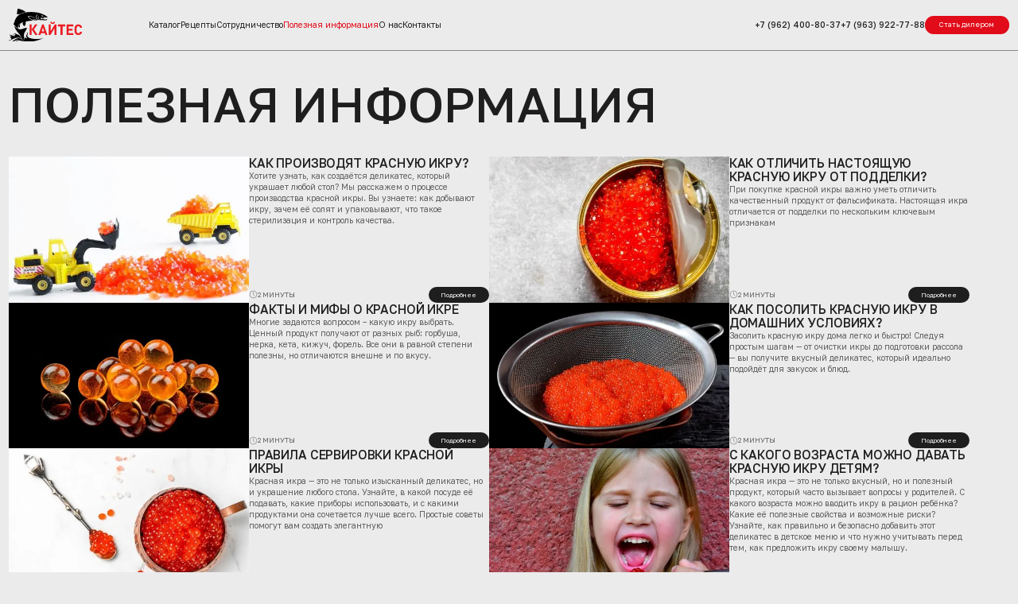

--- FILE ---
content_type: text/html
request_url: https://www.kaytes.ru/poleznaja-informacija?action=rsrtme&mode=browse&offset=6
body_size: 8016
content:
<!DOCTYPE html><!-- This site was created in Webflow. https://webflow.com --><!-- Last Published: Fri Oct 24 2025 03:42:30 GMT+0000 (Coordinated Universal Time) --><html data-wf-domain="www.kaytes.ru" data-wf-page="6700b95ce7f4edb9eb0d9d82" data-wf-site="66e6b8a149d26e676e39ed27" lang="en"><head><meta charset="utf-8"/><title>Полезная информация</title><meta content="ценные советы и рекомендации, которые помогут вам сделать правильный выбор и улучшить качество жизни. Мы собрали для вас полезные статьи по различным темам: от здорового питания и кулинарных секретов до ухода за домом и выбора товаров. Узнайте больше о современных тенденциях, практических лайфхаках и полезных советах от экспертов. Подписывайтесь на обновления, чтобы не пропустить новые материалы и всегда быть в курсе актуальной информации!" name="description"/><meta content="Полезная информация" property="og:title"/><meta content="ценные советы и рекомендации, которые помогут вам сделать правильный выбор и улучшить качество жизни. Мы собрали для вас полезные статьи по различным темам: от здорового питания и кулинарных секретов до ухода за домом и выбора товаров. Узнайте больше о современных тенденциях, практических лайфхаках и полезных советах от экспертов. Подписывайтесь на обновления, чтобы не пропустить новые материалы и всегда быть в курсе актуальной информации!" property="og:description"/><meta content="Полезная информация" property="twitter:title"/><meta content="ценные советы и рекомендации, которые помогут вам сделать правильный выбор и улучшить качество жизни. Мы собрали для вас полезные статьи по различным темам: от здорового питания и кулинарных секретов до ухода за домом и выбора товаров. Узнайте больше о современных тенденциях, практических лайфхаках и полезных советах от экспертов. Подписывайтесь на обновления, чтобы не пропустить новые материалы и всегда быть в курсе актуальной информации!" property="twitter:description"/><meta property="og:type" content="website"/><meta content="summary_large_image" name="twitter:card"/><meta content="width=device-width, initial-scale=1" name="viewport"/><meta content="gaFzfmQ7THXqQrEBjLqnkqIuGYwXX-zjpiXsX-KSrs4" name="google-site-verification"/><meta content="Webflow" name="generator"/><link href="https://cdn.prod.website-files.com/66e6b8a149d26e676e39ed27/css/kaytes-392786.webflow.shared.899df7400.min.css" rel="stylesheet" type="text/css"/><link href="https://fonts.googleapis.com" rel="preconnect"/><link href="https://fonts.gstatic.com" rel="preconnect" crossorigin="anonymous"/><script src="https://ajax.googleapis.com/ajax/libs/webfont/1.6.26/webfont.js" type="text/javascript"></script><script type="text/javascript">WebFont.load({  google: {    families: ["Golos Text:regular,500,600,700,800,900:cyrillic,cyrillic-ext,latin,latin-ext"]  }});</script><script type="text/javascript">!function(o,c){var n=c.documentElement,t=" w-mod-";n.className+=t+"js",("ontouchstart"in o||o.DocumentTouch&&c instanceof DocumentTouch)&&(n.className+=t+"touch")}(window,document);</script><link href="https://cdn.prod.website-files.com/66e6b8a149d26e676e39ed27/673cf0cc4a9f55d62bd99399_ico_01.png" rel="shortcut icon" type="image/x-icon"/><link href="https://cdn.prod.website-files.com/66e6b8a149d26e676e39ed27/673cf108e3a8a31dc7a46a46_ico_02.png" rel="apple-touch-icon"/><style>
body {
 font-size: 0.8333333333333334vw;
}
/* Max Font Size */
@media screen and (min-width:7480px) {
 body {font-size: 3.8958333333333335rem;}
}
/* Container Max Width */
.container {
  max-width: 120em;
}
/* Min Font Size */
@media screen and (max-width:478px) {
 body {font-size: 0.24895833333333336rem;}
}

</style>

<!-- Yandex.Metrika counter -->
<script type="text/javascript" >
   (function(m,e,t,r,i,k,a){m[i]=m[i]||function(){(m[i].a=m[i].a||[]).push(arguments)};
   m[i].l=1*new Date();
   for (var j = 0; j < document.scripts.length; j++) {if (document.scripts[j].src === r) { return; }}
   k=e.createElement(t),a=e.getElementsByTagName(t)[0],k.async=1,k.src=r,a.parentNode.insertBefore(k,a)})
   (window, document, "script", "https://mc.yandex.ru/metrika/tag.js", "ym");

   ym(54616858, "init", {
        clickmap:true,
        trackLinks:true,
        accurateTrackBounce:true,
        webvisor:true
   });
</script>
<noscript><div><img src="https://mc.yandex.ru/watch/54616858" style="position:absolute; left:-9999px;" alt="" /></div></noscript>
<!-- /Yandex.Metrika counter -->
<meta name="yandex-verification" content="a77ecdc0d8400d5f" /></head><body class="body"><div><div class="dealer-form_block"><div class="popup_form_wr"><div class="popup-up-block"><div class="w-layout-hflex close-form-button-wr"><div class="form-close-wr"><img src="https://cdn.prod.website-files.com/66e6b8a149d26e676e39ed27/66ffeec7bc990ea36c3720e1_close_form.svg" loading="lazy" alt="" class="form-close"/></div></div><div class="w-layout-hflex popup_text-wr"><h4 class="h4 white">Стать дилером</h4><div class="text-m">Для получения информации о наличии продукции в вашем регионе и компании-дистрибьюторе заполните форму. После заполнения формы с Вами свяжется наш региональный представитель.</div></div></div><div class="popup_form-wr w-form"><form id="wf-form-dealer_form" name="wf-form-dealer_form" data-name="dealer_form" redirect="/sucess" data-redirect="/sucess" method="get" class="popup_form" data-wf-page-id="6700b95ce7f4edb9eb0d9d82" data-wf-element-id="b179d0de-c8ec-d967-8eca-79356ded2ad3"><input class="input-field w-input" maxlength="256" name="field" data-name="Имя" placeholder="Имя*" type="text" id="field-11" required=""/><input class="input-field w-input" maxlength="256" name="field" data-name="Регион*" placeholder="Регион*" type="text" id="field-12" required=""/><input class="input-field w-input" maxlength="256" name="field-10" data-name="Field 10" placeholder="Телефон*" type="tel" id="field-10" required=""/><input class="input-field w-input" maxlength="256" name="E-Mail" data-name="E Mail" placeholder="E-mail*" type="email" id="E-Mail-3" required=""/><textarea placeholder="Пожалуйста, укажите, какого рода информация вас интересует" maxlength="5000" id="field-13" name="field" data-name="Сообщение" class="input-field text-field w-input"></textarea><div class="submit-wr"><input type="submit" data-wait="Ждите..." class="submit_button w-button" value="Написать дилеру"/><a href="/privacy" target="_blank" class="form_link">Нажимая кнопку «Написать дилеру» Вы соглашаетесь с «Политикой конфиденциальности»</a></div></form><div class="w-form-done"><div>Thank you! Your submission has been received!</div></div><div class="w-form-fail"><div>Oops! Something went wrong while submitting the form.</div></div></div></div></div><div class="nav-bar_wr"><div data-animation="default" data-collapse="tiny" data-duration="500" data-easing="ease-in-out-quint" data-easing2="ease-in-out-quint" role="banner" class="nav-bar w-nav"><div class="container w-container"><div class="menu-wr"><a href="/" class="logo w-nav-brand"><img src="https://cdn.prod.website-files.com/66e6b8a149d26e676e39ed27/67406a9f2a9538dc7f258a53_%D0%BA%D0%B0%D0%B9%D1%82%D0%B5%D1%81%201.svg" loading="lazy" width="65" alt="" class="logo-image"/></a><nav role="navigation" class="nav-menu w-nav-menu"><div class="menu-link-wr"><a href="/katalog" class="nav-link w-nav-link">Каталог</a><a href="/recepty" class="nav-link w-nav-link">Рецепты</a><a href="/dilers" class="nav-link w-nav-link">Сотрудничество</a><a href="/poleznaja-informacija" aria-current="page" class="nav-link w-nav-link w--current">Полезная информация</a><a href="/o-kompanii" class="nav-link w-nav-link">О нас</a><a href="/kontakty" class="nav-link w-nav-link">Контакты</a></div><div class="righ-menu-column"><div class="phone-links-wr"><a href="tel:+79624008037" class="nav-link medium w-nav-link">+7 (962) 400-80-37</a><a href="tel:+79639227788" class="nav-link medium w-nav-link">+7 (963) 922-77-88</a></div><div class="div-block-3"><div class="modal_open"><a href="#" class="button-l headet w-inline-block"><div>Стать дилером</div></a></div></div></div></nav><div data-w-id="f2b6507a-6e82-d85f-e92f-751812a9b823" class="menu-button w-nav-button"><img src="https://cdn.prod.website-files.com/66e6b8a149d26e676e39ed27/66ffd91b526d3bdeb9f3d729_menu-open.svg" loading="lazy" alt="" class="menu-open"/><img src="https://cdn.prod.website-files.com/66e6b8a149d26e676e39ed27/66ffd91b1c9d596d6e9de66b_menu-close.svg" loading="lazy" data-w-id="f2b6507a-6e82-d85f-e92f-751812a9b825" alt="" class="close-icon"/></div></div></div></div><div class="h-line"></div></div><section class="catalog_hs"><div class="w-layout-blockcontainer container w-container"><div class="catalog_h1_wr"><h1 class="h1_catalog we">Полезная информация</h1></div></div></section><section class="blog_section"><div class="w-layout-blockcontainer container w-container"><div class="blog_list-wr w-dyn-list"><div fs-countitems-element="list" role="list" class="blog_list w-dyn-items"><div role="listitem" class="blog_item w-dyn-item"><div class="blog_image-wr"><img src="https://cdn.prod.website-files.com/66e6cbf9a943babede335c97/673ad70ee7939d24d7ec8ad5_%D0%9A%D0%B0%D0%BA%20%D0%BF%D1%80%D0%BE%D0%B8%D0%B7%D0%B2%D0%BE%D0%B4%D1%8F%D1%82%20%D0%BA%D1%80%D0%B0%D1%81%D0%BD%D1%83%D1%8E%20%D0%B8%D0%BA%D1%80%D1%83-min.avif" loading="lazy" alt="" sizes="(max-width: 479px) 94vw, 24vw" srcset="https://cdn.prod.website-files.com/66e6cbf9a943babede335c97/673ad70ee7939d24d7ec8ad5_%D0%9A%D0%B0%D0%BA%20%D0%BF%D1%80%D0%BE%D0%B8%D0%B7%D0%B2%D0%BE%D0%B4%D1%8F%D1%82%20%D0%BA%D1%80%D0%B0%D1%81%D0%BD%D1%83%D1%8E%20%D0%B8%D0%BA%D1%80%D1%83-min-p-500.avif 500w, https://cdn.prod.website-files.com/66e6cbf9a943babede335c97/673ad70ee7939d24d7ec8ad5_%D0%9A%D0%B0%D0%BA%20%D0%BF%D1%80%D0%BE%D0%B8%D0%B7%D0%B2%D0%BE%D0%B4%D1%8F%D1%82%20%D0%BA%D1%80%D0%B0%D1%81%D0%BD%D1%83%D1%8E%20%D0%B8%D0%BA%D1%80%D1%83-min.avif 880w" class="image"/></div><div class="w-layout-vflex blog_card-wr"><div class="blog_card_title_wr"><h4 class="h4">Как производят красную икру?</h4><div class="text-s">Хотите узнать, как создаётся деликатес, который украшает любой стол? Мы расскажем о процессе производства красной икры. Вы узнаете: как добывают икру, зачем её солят и упаковывают, что такое стерилизация и контроль качества.</div></div><div class="blog_time-wr"><div class="icon_tine_boc"><div class="time-icon-wr"><img loading="lazy" src="https://cdn.prod.website-files.com/66e6b8a149d26e676e39ed27/6700e14e774628cdac8661bb_timer-icon.svg" alt="" class="time_icon"/></div><div class="tab-text">2 минуты</div></div><a href="/poleznaya-informaciya/kak-proizvodyat-krasnuyu-ikru" class="button-s w-button">Подробнее</a></div></div></div><div role="listitem" class="blog_item w-dyn-item"><div class="blog_image-wr"><img src="https://cdn.prod.website-files.com/66e6cbf9a943babede335c97/673ada676dd3bef94cfab132_%D0%9A%D0%B0%D0%BA%20%D0%BE%D1%82%D0%BB%D0%B8%D1%87%D0%B8%D1%82%D1%8C%20%D0%BD%D0%B0%D1%81%D1%82%D0%BE%D1%8F%D1%89%D1%83%D1%8E%20%D0%BA%D1%80%D0%B0%D1%81%D0%BD%D1%83%D1%8E%20%D0%B8%D0%BA%D1%80%D1%83%20%D0%BE%D1%82%20%D0%BF%D0%BE%D0%B4%D0%B4%D0%B5%D0%BB%D0%BA%D0%B8-min.avif" loading="lazy" alt="" sizes="(max-width: 479px) 94vw, 24vw" srcset="https://cdn.prod.website-files.com/66e6cbf9a943babede335c97/673ada676dd3bef94cfab132_%D0%9A%D0%B0%D0%BA%20%D0%BE%D1%82%D0%BB%D0%B8%D1%87%D0%B8%D1%82%D1%8C%20%D0%BD%D0%B0%D1%81%D1%82%D0%BE%D1%8F%D1%89%D1%83%D1%8E%20%D0%BA%D1%80%D0%B0%D1%81%D0%BD%D1%83%D1%8E%20%D0%B8%D0%BA%D1%80%D1%83%20%D0%BE%D1%82%20%D0%BF%D0%BE%D0%B4%D0%B4%D0%B5%D0%BB%D0%BA%D0%B8-min-p-500.avif 500w, https://cdn.prod.website-files.com/66e6cbf9a943babede335c97/673ada676dd3bef94cfab132_%D0%9A%D0%B0%D0%BA%20%D0%BE%D1%82%D0%BB%D0%B8%D1%87%D0%B8%D1%82%D1%8C%20%D0%BD%D0%B0%D1%81%D1%82%D0%BE%D1%8F%D1%89%D1%83%D1%8E%20%D0%BA%D1%80%D0%B0%D1%81%D0%BD%D1%83%D1%8E%20%D0%B8%D0%BA%D1%80%D1%83%20%D0%BE%D1%82%20%D0%BF%D0%BE%D0%B4%D0%B4%D0%B5%D0%BB%D0%BA%D0%B8-min.avif 880w" class="image"/></div><div class="w-layout-vflex blog_card-wr"><div class="blog_card_title_wr"><h4 class="h4">Как отличить настоящую красную икру от подделки?</h4><div class="text-s">При покупке красной икры важно уметь отличить качественный продукт от фальсификата. Настоящая икра отличается от подделки по нескольким ключевым признакам</div></div><div class="blog_time-wr"><div class="icon_tine_boc"><div class="time-icon-wr"><img loading="lazy" src="https://cdn.prod.website-files.com/66e6b8a149d26e676e39ed27/6700e14e774628cdac8661bb_timer-icon.svg" alt="" class="time_icon"/></div><div class="tab-text">2 минуты</div></div><a href="/poleznaya-informaciya/kak-otlichit-nastoyashchuyu-krasnuyu-ikru-ot-poddelki" class="button-s w-button">Подробнее</a></div></div></div><div role="listitem" class="blog_item w-dyn-item"><div class="blog_image-wr"><img src="https://cdn.prod.website-files.com/66e6cbf9a943babede335c97/673ad5ef81b0369dc947abff_%D0%A4%D0%B0%D0%BA%D1%82%D1%8B%20%D0%B8%20%D0%BC%D0%B8%D1%84%D1%8B%20%D0%BE%20%D0%BA%D1%80%D0%B0%D1%81%D0%BD%D0%BE%D0%B9%20%D0%B8%D0%BA%D1%80%D0%B5-min.avif" loading="lazy" alt="" sizes="(max-width: 479px) 94vw, 24vw" srcset="https://cdn.prod.website-files.com/66e6cbf9a943babede335c97/673ad5ef81b0369dc947abff_%D0%A4%D0%B0%D0%BA%D1%82%D1%8B%20%D0%B8%20%D0%BC%D0%B8%D1%84%D1%8B%20%D0%BE%20%D0%BA%D1%80%D0%B0%D1%81%D0%BD%D0%BE%D0%B9%20%D0%B8%D0%BA%D1%80%D0%B5-min-p-500.avif 500w, https://cdn.prod.website-files.com/66e6cbf9a943babede335c97/673ad5ef81b0369dc947abff_%D0%A4%D0%B0%D0%BA%D1%82%D1%8B%20%D0%B8%20%D0%BC%D0%B8%D1%84%D1%8B%20%D0%BE%20%D0%BA%D1%80%D0%B0%D1%81%D0%BD%D0%BE%D0%B9%20%D0%B8%D0%BA%D1%80%D0%B5-min.avif 880w" class="image"/></div><div class="w-layout-vflex blog_card-wr"><div class="blog_card_title_wr"><h4 class="h4">Факты и мифы о красной икре</h4><div class="text-s">Многие задаются вопросом – какую икру выбрать. Ценный продукт получают от разных рыб: горбуша, нерка, кета, кижуч, форель. Все они в равной степени полезны, но отличаются внешне и по вкусу.</div></div><div class="blog_time-wr"><div class="icon_tine_boc"><div class="time-icon-wr"><img loading="lazy" src="https://cdn.prod.website-files.com/66e6b8a149d26e676e39ed27/6700e14e774628cdac8661bb_timer-icon.svg" alt="" class="time_icon"/></div><div class="tab-text">2 минуты</div></div><a href="/poleznaya-informaciya/fakty-i-mify-o-krasnoy-ikre" class="button-s w-button">Подробнее</a></div></div></div><div role="listitem" class="blog_item w-dyn-item"><div class="blog_image-wr"><img src="https://cdn.prod.website-files.com/66e6cbf9a943babede335c97/673adae736116da9885769fd_%D0%9A%D0%B0%D0%BA%20%D0%BF%D0%BE%D1%81%D0%BE%D0%BB%D0%B8%D1%82%D1%8C%20%D0%BA%D1%80%D0%B0%D1%81%D0%BD%D1%83%D1%8E%20%D0%B8%D0%BA%D1%80%D1%83%20%D0%B2%20%D0%B4%D0%BE%D0%BC%D0%B0%D1%88%D0%BD%D0%B8%D1%85%20%D1%83%D1%81%D0%BB%D0%BE%D0%B2%D0%B8%D1%8F%D1%85-min.avif" loading="lazy" alt="" sizes="(max-width: 479px) 94vw, 24vw" srcset="https://cdn.prod.website-files.com/66e6cbf9a943babede335c97/673adae736116da9885769fd_%D0%9A%D0%B0%D0%BA%20%D0%BF%D0%BE%D1%81%D0%BE%D0%BB%D0%B8%D1%82%D1%8C%20%D0%BA%D1%80%D0%B0%D1%81%D0%BD%D1%83%D1%8E%20%D0%B8%D0%BA%D1%80%D1%83%20%D0%B2%20%D0%B4%D0%BE%D0%BC%D0%B0%D1%88%D0%BD%D0%B8%D1%85%20%D1%83%D1%81%D0%BB%D0%BE%D0%B2%D0%B8%D1%8F%D1%85-min-p-500.avif 500w, https://cdn.prod.website-files.com/66e6cbf9a943babede335c97/673adae736116da9885769fd_%D0%9A%D0%B0%D0%BA%20%D0%BF%D0%BE%D1%81%D0%BE%D0%BB%D0%B8%D1%82%D1%8C%20%D0%BA%D1%80%D0%B0%D1%81%D0%BD%D1%83%D1%8E%20%D0%B8%D0%BA%D1%80%D1%83%20%D0%B2%20%D0%B4%D0%BE%D0%BC%D0%B0%D1%88%D0%BD%D0%B8%D1%85%20%D1%83%D1%81%D0%BB%D0%BE%D0%B2%D0%B8%D1%8F%D1%85-min.avif 880w" class="image"/></div><div class="w-layout-vflex blog_card-wr"><div class="blog_card_title_wr"><h4 class="h4">Как посолить красную икру в домашних условиях?</h4><div class="text-s">Засолить красную икру дома легко и быстро! Следуя простым шагам — от очистки икры до подготовки рассола — вы получите вкусный деликатес, который идеально подойдёт для закусок и блюд.</div></div><div class="blog_time-wr"><div class="icon_tine_boc"><div class="time-icon-wr"><img loading="lazy" src="https://cdn.prod.website-files.com/66e6b8a149d26e676e39ed27/6700e14e774628cdac8661bb_timer-icon.svg" alt="" class="time_icon"/></div><div class="tab-text">2 минуты</div></div><a href="/poleznaya-informaciya/kak-posolit-krasnuyu-ikru-v-domashnih-usloviyah" class="button-s w-button">Подробнее</a></div></div></div><div role="listitem" class="blog_item w-dyn-item"><div class="blog_image-wr"><img src="https://cdn.prod.website-files.com/66e6cbf9a943babede335c97/673ad8b5bb2bccc3dbbce64f_%D0%9F%D1%80%D0%B0%D0%B2%D0%B8%D0%BB%D0%B0%20%D1%81%D0%B5%D1%80%D0%B2%D0%B8%D1%80%D0%BE%D0%B2%D0%BA%D0%B8%20%D0%BA%D1%80%D0%B0%D1%81%D0%BD%D0%BE%D0%B9%20%D0%B8%D0%BA%D1%80%D1%8B-min.avif" loading="lazy" alt="" sizes="(max-width: 479px) 94vw, 24vw" srcset="https://cdn.prod.website-files.com/66e6cbf9a943babede335c97/673ad8b5bb2bccc3dbbce64f_%D0%9F%D1%80%D0%B0%D0%B2%D0%B8%D0%BB%D0%B0%20%D1%81%D0%B5%D1%80%D0%B2%D0%B8%D1%80%D0%BE%D0%B2%D0%BA%D0%B8%20%D0%BA%D1%80%D0%B0%D1%81%D0%BD%D0%BE%D0%B9%20%D0%B8%D0%BA%D1%80%D1%8B-min-p-500.avif 500w, https://cdn.prod.website-files.com/66e6cbf9a943babede335c97/673ad8b5bb2bccc3dbbce64f_%D0%9F%D1%80%D0%B0%D0%B2%D0%B8%D0%BB%D0%B0%20%D1%81%D0%B5%D1%80%D0%B2%D0%B8%D1%80%D0%BE%D0%B2%D0%BA%D0%B8%20%D0%BA%D1%80%D0%B0%D1%81%D0%BD%D0%BE%D0%B9%20%D0%B8%D0%BA%D1%80%D1%8B-min.avif 880w" class="image"/></div><div class="w-layout-vflex blog_card-wr"><div class="blog_card_title_wr"><h4 class="h4">Правила сервировки красной икры</h4><div class="text-s">Красная икра — это не только изысканный деликатес, но и украшение любого стола. Узнайте, в какой посуде её подавать, какие приборы использовать, и с какими продуктами она сочетается лучше всего. Простые советы помогут вам создать элегантную</div></div><div class="blog_time-wr"><div class="icon_tine_boc"><div class="time-icon-wr"><img loading="lazy" src="https://cdn.prod.website-files.com/66e6b8a149d26e676e39ed27/6700e14e774628cdac8661bb_timer-icon.svg" alt="" class="time_icon"/></div><div class="tab-text">2 минуты</div></div><a href="/poleznaya-informaciya/pravila-servirovki-krasnoy-ikry" class="button-s w-button">Подробнее</a></div></div></div><div role="listitem" class="blog_item w-dyn-item"><div class="blog_image-wr"><img src="https://cdn.prod.website-files.com/66e6cbf9a943babede335c97/673adf76ae43e8fa0c1bead7_%D0%A1%20%D0%BA%D0%B0%D0%BA%D0%BE%D0%B3%D0%BE%20%D0%B2%D0%BE%D0%B7%D1%80%D0%B0%D1%81%D1%82%D0%B0%20%D0%BC%D0%BE%D0%B6%D0%BD%D0%BE%20%D0%B4%D0%B0%D0%B2%D0%B0%D1%82%D1%8C%20%D0%BA%D1%80%D0%B0%D1%81%D0%BD%D1%83%D1%8E%20%D0%B8%D0%BA%D1%80%D1%83%20%D0%B4%D0%B5%D1%82%D1%8F%D0%BC-min.avif" loading="lazy" alt="" sizes="(max-width: 479px) 94vw, 24vw" srcset="https://cdn.prod.website-files.com/66e6cbf9a943babede335c97/673adf76ae43e8fa0c1bead7_%D0%A1%20%D0%BA%D0%B0%D0%BA%D0%BE%D0%B3%D0%BE%20%D0%B2%D0%BE%D0%B7%D1%80%D0%B0%D1%81%D1%82%D0%B0%20%D0%BC%D0%BE%D0%B6%D0%BD%D0%BE%20%D0%B4%D0%B0%D0%B2%D0%B0%D1%82%D1%8C%20%D0%BA%D1%80%D0%B0%D1%81%D0%BD%D1%83%D1%8E%20%D0%B8%D0%BA%D1%80%D1%83%20%D0%B4%D0%B5%D1%82%D1%8F%D0%BC-min-p-500.avif 500w, https://cdn.prod.website-files.com/66e6cbf9a943babede335c97/673adf76ae43e8fa0c1bead7_%D0%A1%20%D0%BA%D0%B0%D0%BA%D0%BE%D0%B3%D0%BE%20%D0%B2%D0%BE%D0%B7%D1%80%D0%B0%D1%81%D1%82%D0%B0%20%D0%BC%D0%BE%D0%B6%D0%BD%D0%BE%20%D0%B4%D0%B0%D0%B2%D0%B0%D1%82%D1%8C%20%D0%BA%D1%80%D0%B0%D1%81%D0%BD%D1%83%D1%8E%20%D0%B8%D0%BA%D1%80%D1%83%20%D0%B4%D0%B5%D1%82%D1%8F%D0%BC-min.avif 880w" class="image"/></div><div class="w-layout-vflex blog_card-wr"><div class="blog_card_title_wr"><h4 class="h4">С какого возраста можно давать красную икру детям?</h4><div class="text-s">Красная икра — это не только вкусный, но и полезный продукт, который часто вызывает вопросы у родителей. С какого возраста можно вводить икру в рацион ребёнка? Какие её полезные свойства и возможные риски? Узнайте, как правильно и безопасно добавить этот деликатес в детское меню и что нужно учитывать перед тем, как предложить икру своему малышу.</div></div><div class="blog_time-wr"><div class="icon_tine_boc"><div class="time-icon-wr"><img loading="lazy" src="https://cdn.prod.website-files.com/66e6b8a149d26e676e39ed27/6700e14e774628cdac8661bb_timer-icon.svg" alt="" class="time_icon"/></div><div class="tab-text">2 минуты</div></div><a href="/poleznaya-informaciya/s-kakogo-vozrasta-mozhno-davat-krasnuyu-ikru-detyam" class="button-s w-button">Подробнее</a></div></div></div><div role="listitem" class="blog_item w-dyn-item"><div class="blog_image-wr"><img src="https://cdn.prod.website-files.com/66e6cbf9a943babede335c97/673ae00bbb2bccc3dbc34957_%D0%98%D0%BA%D1%80%D0%B0%20%D0%BA%D0%B0%D0%BA%D0%BE%D0%B9%20%D1%80%D1%8B%D0%B1%D1%8B%20%D1%81%D0%B0%D0%BC%D0%B0%D1%8F%20%D0%B2%D0%BA%D1%83%D1%81%D0%BD%D0%B0%D1%8F%20%E2%80%94%20%D0%B2%D1%8B%D0%B1%D0%B8%D1%80%D0%B0%D0%B5%D0%BC%20%D0%BA%D1%80%D0%B0%D1%81%D0%BD%D1%83%D1%8E%20%D0%B8%D0%BA%D1%80%D1%83-min.avif" loading="lazy" alt="" sizes="(max-width: 479px) 94vw, 24vw" srcset="https://cdn.prod.website-files.com/66e6cbf9a943babede335c97/673ae00bbb2bccc3dbc34957_%D0%98%D0%BA%D1%80%D0%B0%20%D0%BA%D0%B0%D0%BA%D0%BE%D0%B9%20%D1%80%D1%8B%D0%B1%D1%8B%20%D1%81%D0%B0%D0%BC%D0%B0%D1%8F%20%D0%B2%D0%BA%D1%83%D1%81%D0%BD%D0%B0%D1%8F%20%E2%80%94%20%D0%B2%D1%8B%D0%B1%D0%B8%D1%80%D0%B0%D0%B5%D0%BC%20%D0%BA%D1%80%D0%B0%D1%81%D0%BD%D1%83%D1%8E%20%D0%B8%D0%BA%D1%80%D1%83-min-p-500.avif 500w, https://cdn.prod.website-files.com/66e6cbf9a943babede335c97/673ae00bbb2bccc3dbc34957_%D0%98%D0%BA%D1%80%D0%B0%20%D0%BA%D0%B0%D0%BA%D0%BE%D0%B9%20%D1%80%D1%8B%D0%B1%D1%8B%20%D1%81%D0%B0%D0%BC%D0%B0%D1%8F%20%D0%B2%D0%BA%D1%83%D1%81%D0%BD%D0%B0%D1%8F%20%E2%80%94%20%D0%B2%D1%8B%D0%B1%D0%B8%D1%80%D0%B0%D0%B5%D0%BC%20%D0%BA%D1%80%D0%B0%D1%81%D0%BD%D1%83%D1%8E%20%D0%B8%D0%BA%D1%80%D1%83-min.avif 880w" class="image"/></div><div class="w-layout-vflex blog_card-wr"><div class="blog_card_title_wr"><h4 class="h4">Икра какой рыбы самая вкусная — выбираем красную икру</h4><div class="text-s">Красная икра — это не только вкусный, но и полезный деликатес. Она содержит витамины, минералы и другие полезные вещества, которые положительно влияют на здоровье человека. В этой статье мы расскажем, как выбрать качественную и вкусную красную икру.</div></div><div class="blog_time-wr"><div class="icon_tine_boc"><div class="time-icon-wr"><img loading="lazy" src="https://cdn.prod.website-files.com/66e6b8a149d26e676e39ed27/6700e14e774628cdac8661bb_timer-icon.svg" alt="" class="time_icon"/></div><div class="tab-text">4 минуты</div></div><a href="/poleznaya-informaciya/ikra-kakoy-ryby-samaya-vkusnaya----vybiraem-krasnuyu-ikru" class="button-s w-button">Подробнее</a></div></div></div><div role="listitem" class="blog_item w-dyn-item"><div class="blog_image-wr"><img src="https://cdn.prod.website-files.com/66e6cbf9a943babede335c97/673ae7cbd28dda6a2db39998_%D0%92%D1%8B%D0%B1%D0%B8%D1%80%D0%B0%D0%B5%D0%BC%20%D0%BA%D1%80%D0%B0%D1%81%D0%BD%D1%83%D1%8E%20%D0%B8%D0%BA%D1%80%D1%83-min.avif" loading="lazy" alt="" class="image"/></div><div class="w-layout-vflex blog_card-wr"><div class="blog_card_title_wr"><h4 class="h4">Выбираем красную икру</h4><div class="text-s">Красная икра — это деликатес, который требует внимательного выбора. Важно не только учитывать вкус, но и правильно оценить упаковку, чтобы избежать покупки некачественного продукта. В статье мы расскажем о популярных видах упаковки и поделимся рекомендациями, как проверить свежесть и качество икры, чтобы она радовала вкусом и приносила пользу.</div></div><div class="blog_time-wr"><div class="icon_tine_boc"><div class="time-icon-wr"><img loading="lazy" src="https://cdn.prod.website-files.com/66e6b8a149d26e676e39ed27/6700e14e774628cdac8661bb_timer-icon.svg" alt="" class="time_icon"/></div><div class="tab-text">4 минуты</div></div><a href="/poleznaya-informaciya/vybiraem-krasnuyu-ikru" class="button-s w-button">Подробнее</a></div></div></div><div role="listitem" class="blog_item w-dyn-item"><div class="blog_image-wr"><img src="https://cdn.prod.website-files.com/66e6cbf9a943babede335c97/673af144103643d321ed44ca_%D0%9F%D0%BE%D0%BB%D0%B5%D0%B7%D0%BD%D0%B0%D1%8F%20%D0%B8%D0%BA%D1%80%D0%B0.avif" loading="lazy" alt="" sizes="(max-width: 479px) 94vw, 24vw" srcset="https://cdn.prod.website-files.com/66e6cbf9a943babede335c97/673af144103643d321ed44ca_%D0%9F%D0%BE%D0%BB%D0%B5%D0%B7%D0%BD%D0%B0%D1%8F%20%D0%B8%D0%BA%D1%80%D0%B0-p-500.avif 500w, https://cdn.prod.website-files.com/66e6cbf9a943babede335c97/673af144103643d321ed44ca_%D0%9F%D0%BE%D0%BB%D0%B5%D0%B7%D0%BD%D0%B0%D1%8F%20%D0%B8%D0%BA%D1%80%D0%B0.avif 880w" class="image"/></div><div class="w-layout-vflex blog_card-wr"><div class="blog_card_title_wr"><h4 class="h4">Полезная икра красной рыбы</h4><div class="text-s">Узнайте о пользе красной икры для здоровья: её уникальный состав, богатый белком, витаминами и омега-3, и как она укрепляет организм.</div></div><div class="blog_time-wr"><div class="icon_tine_boc"><div class="time-icon-wr"><img loading="lazy" src="https://cdn.prod.website-files.com/66e6b8a149d26e676e39ed27/6700e14e774628cdac8661bb_timer-icon.svg" alt="" class="time_icon"/></div><div class="tab-text">2 минуты</div></div><a href="/poleznaya-informaciya/poleznaya-ikra-krasnoy-ryby" class="button-s w-button">Подробнее</a></div></div></div><div role="listitem" class="blog_item w-dyn-item"><div class="blog_image-wr"><img src="https://cdn.prod.website-files.com/66e6cbf9a943babede335c97/673af27c1deed88e2fa71f6c_%D0%9A%D0%B0%D0%BA%20%D0%B2%D1%8B%D0%B1%D1%80%D0%B0%D1%82%D1%8C%20%D0%BA%D0%B0%D1%87%D0%B5%D1%81%D1%82%D0%B2%D0%B5%D0%BD%D0%BD%D1%83%D1%8E%20%D0%B8%20%D0%B2%D0%BA%D1%83%D1%81%D0%BD%D1%83%D1%8E%20%D0%BA%D1%80%D0%B0%D1%81%D0%BD%D1%83%D1%8E%20%D0%B8%D0%BA%D1%80%D1%83-min.avif" loading="lazy" alt="" sizes="(max-width: 479px) 94vw, 24vw" srcset="https://cdn.prod.website-files.com/66e6cbf9a943babede335c97/673af27c1deed88e2fa71f6c_%D0%9A%D0%B0%D0%BA%20%D0%B2%D1%8B%D0%B1%D1%80%D0%B0%D1%82%D1%8C%20%D0%BA%D0%B0%D1%87%D0%B5%D1%81%D1%82%D0%B2%D0%B5%D0%BD%D0%BD%D1%83%D1%8E%20%D0%B8%20%D0%B2%D0%BA%D1%83%D1%81%D0%BD%D1%83%D1%8E%20%D0%BA%D1%80%D0%B0%D1%81%D0%BD%D1%83%D1%8E%20%D0%B8%D0%BA%D1%80%D1%83-min-p-500.avif 500w, https://cdn.prod.website-files.com/66e6cbf9a943babede335c97/673af27c1deed88e2fa71f6c_%D0%9A%D0%B0%D0%BA%20%D0%B2%D1%8B%D0%B1%D1%80%D0%B0%D1%82%D1%8C%20%D0%BA%D0%B0%D1%87%D0%B5%D1%81%D1%82%D0%B2%D0%B5%D0%BD%D0%BD%D1%83%D1%8E%20%D0%B8%20%D0%B2%D0%BA%D1%83%D1%81%D0%BD%D1%83%D1%8E%20%D0%BA%D1%80%D0%B0%D1%81%D0%BD%D1%83%D1%8E%20%D0%B8%D0%BA%D1%80%D1%83-min.avif 880w" class="image"/></div><div class="w-layout-vflex blog_card-wr"><div class="blog_card_title_wr"><h4 class="h4">Как выбрать качественную и вкусную красную икру?</h4><div class="text-s">Хотите выбрать качественную красную икру? В этой статье расскажем, как проверить внешний вид, размер икринок и подлинность продукта, чтобы купить только лучший деликатес для вашего стола.</div></div><div class="blog_time-wr"><div class="icon_tine_boc"><div class="time-icon-wr"><img loading="lazy" src="https://cdn.prod.website-files.com/66e6b8a149d26e676e39ed27/6700e14e774628cdac8661bb_timer-icon.svg" alt="" class="time_icon"/></div><div class="tab-text">3 минуты</div></div><a href="/poleznaya-informaciya/kak-vybrat-kachestvennuyu-i-vkusnuyu-krasnuyu-ikru" class="button-s w-button">Подробнее</a></div></div></div></div></div></div></section><section class="footer_section"><div class="w-layout-blockcontainer container w-container"><div class="footer_content-block"><div class="w-layout-vflex footer_up-h-flex"><div class="w-layout-hflex fuf_text-wr"><div class="text-s black">Возник вопрос или нужна помощь?</div></div><a href="/kontakty" class="footer_button w-inline-block"><div class="w-layout-hflex footer_button-text-wr"><div class="footer_button-text">Свяжитесь с нами</div><div class="footer-arrow-wr"><img src="https://cdn.prod.website-files.com/66e6b8a149d26e676e39ed27/66eab496da49316b969229f6_form-arrow.svg" loading="lazy" alt="" class="footer-arrow"/></div></div><div class="w-layout-hflex h-line"></div></a></div><div class="w-layout-hflex footer_middle-h-flex"><div class="column-s"><div class="w-layout-vflex footer_contact-links-wr"><a href="tel:+79624008037" class="footer-link">+7 (962) 400-80-37</a><a href="tel:+79639227788" class="footer-link">+7 (963) 922-77-88</a><a href="mailto:kaytes@mail.ru" class="footer-link">kaytes@mail.ru</a></div></div><div class="column-s"><div class="w-layout-vflex footer_contact-links-wr center-align"><div class="footer_link-center-box"><a href="https://yandex.com/maps/-/CDTTZRng" target="_blank" class="footer-link">111141, г. Москва, вн. тер. г. муниципальный округ Перово, пр-кт Зеленый, 2, помещ.1/1</a></div></div></div><div class="column-s"><div class="footer_menu_links-wr"><div class="w-layout-vflex footer_contact-links-wr"><a href="/katalog" class="footer-link">Каталог</a><a href="/recepty" class="footer-link">Рецепты</a><a href="/o-kompanii" class="footer-link">О нас</a></div><div class="w-layout-vflex footer_contact-links-wr"><a href="/dilers" class="footer-link">Сотрудничество</a><a href="/poleznaja-informacija" aria-current="page" class="footer-link w--current">Полезная информация</a><a href="/kontakty" class="footer-link">Контакты</a></div></div></div></div><div class="w-layout-hflex footer_down-h-flex"><a href="/privacy" class="footer_small-link">Политика конфиденциальности</a><a href="https://www.kaytes.ru/" class="footer_small-link">©ООО РКЗ &quot;Кайтес&quot;</a></div></div></div></section></div><script src="https://d3e54v103j8qbb.cloudfront.net/js/jquery-3.5.1.min.dc5e7f18c8.js?site=66e6b8a149d26e676e39ed27" type="text/javascript" integrity="sha256-9/aliU8dGd2tb6OSsuzixeV4y/faTqgFtohetphbbj0=" crossorigin="anonymous"></script><script src="https://cdn.prod.website-files.com/66e6b8a149d26e676e39ed27/js/webflow.schunk.36b8fb49256177c8.js" type="text/javascript"></script><script src="https://cdn.prod.website-files.com/66e6b8a149d26e676e39ed27/js/webflow.schunk.ef65f672e275f4e2.js" type="text/javascript"></script><script src="https://cdn.prod.website-files.com/66e6b8a149d26e676e39ed27/js/webflow.de27e0b6.05c8cf060809ebb3.js" type="text/javascript"></script><script>
document.addEventListener('DOMContentLoaded', (event) => {
 function setFontSize() {
  if (window.innerWidth <= 7480 && window.innerWidth >= 478) {
   document.body.style.fontSize = window.innerWidth / 1920 + "rem";
  } else {
   if (document.body.style.removeProperty) {
    document.body.style.removeProperty("font-size");
   } else {
    document.body.style.removeAttribute("font-size");
   }
  }
 }
 window.addEventListener("resize", function () { setFontSize(); });
 setFontSize();
});
</script>


</body></html>

--- FILE ---
content_type: text/css
request_url: https://cdn.prod.website-files.com/66e6b8a149d26e676e39ed27/css/kaytes-392786.webflow.shared.899df7400.min.css
body_size: 14992
content:
html{-webkit-text-size-adjust:100%;-ms-text-size-adjust:100%;font-family:sans-serif}body{margin:0}article,aside,details,figcaption,figure,footer,header,hgroup,main,menu,nav,section,summary{display:block}audio,canvas,progress,video{vertical-align:baseline;display:inline-block}audio:not([controls]){height:0;display:none}[hidden],template{display:none}a{background-color:#0000}a:active,a:hover{outline:0}abbr[title]{border-bottom:1px dotted}b,strong{font-weight:700}dfn{font-style:italic}h1{margin:.67em 0;font-size:2em}mark{color:#000;background:#ff0}small{font-size:80%}sub,sup{vertical-align:baseline;font-size:75%;line-height:0;position:relative}sup{top:-.5em}sub{bottom:-.25em}img{border:0}svg:not(:root){overflow:hidden}hr{box-sizing:content-box;height:0}pre{overflow:auto}code,kbd,pre,samp{font-family:monospace;font-size:1em}button,input,optgroup,select,textarea{color:inherit;font:inherit;margin:0}button{overflow:visible}button,select{text-transform:none}button,html input[type=button],input[type=reset]{-webkit-appearance:button;cursor:pointer}button[disabled],html input[disabled]{cursor:default}button::-moz-focus-inner,input::-moz-focus-inner{border:0;padding:0}input{line-height:normal}input[type=checkbox],input[type=radio]{box-sizing:border-box;padding:0}input[type=number]::-webkit-inner-spin-button,input[type=number]::-webkit-outer-spin-button{height:auto}input[type=search]{-webkit-appearance:none}input[type=search]::-webkit-search-cancel-button,input[type=search]::-webkit-search-decoration{-webkit-appearance:none}legend{border:0;padding:0}textarea{overflow:auto}optgroup{font-weight:700}table{border-collapse:collapse;border-spacing:0}td,th{padding:0}@font-face{font-family:webflow-icons;src:url([data-uri])format("truetype");font-weight:400;font-style:normal}[class^=w-icon-],[class*=\ w-icon-]{speak:none;font-variant:normal;text-transform:none;-webkit-font-smoothing:antialiased;-moz-osx-font-smoothing:grayscale;font-style:normal;font-weight:400;line-height:1;font-family:webflow-icons!important}.w-icon-slider-right:before{content:""}.w-icon-slider-left:before{content:""}.w-icon-nav-menu:before{content:""}.w-icon-arrow-down:before,.w-icon-dropdown-toggle:before{content:""}.w-icon-file-upload-remove:before{content:""}.w-icon-file-upload-icon:before{content:""}*{box-sizing:border-box}html{height:100%}body{color:#333;background-color:#fff;min-height:100%;margin:0;font-family:Arial,sans-serif;font-size:14px;line-height:20px}img{vertical-align:middle;max-width:100%;display:inline-block}html.w-mod-touch *{background-attachment:scroll!important}.w-block{display:block}.w-inline-block{max-width:100%;display:inline-block}.w-clearfix:before,.w-clearfix:after{content:" ";grid-area:1/1/2/2;display:table}.w-clearfix:after{clear:both}.w-hidden{display:none}.w-button{color:#fff;line-height:inherit;cursor:pointer;background-color:#3898ec;border:0;border-radius:0;padding:9px 15px;text-decoration:none;display:inline-block}input.w-button{-webkit-appearance:button}html[data-w-dynpage] [data-w-cloak]{color:#0000!important}.w-code-block{margin:unset}pre.w-code-block code{all:inherit}.w-optimization{display:contents}.w-webflow-badge,.w-webflow-badge>img{box-sizing:unset;width:unset;height:unset;max-height:unset;max-width:unset;min-height:unset;min-width:unset;margin:unset;padding:unset;float:unset;clear:unset;border:unset;border-radius:unset;background:unset;background-image:unset;background-position:unset;background-size:unset;background-repeat:unset;background-origin:unset;background-clip:unset;background-attachment:unset;background-color:unset;box-shadow:unset;transform:unset;direction:unset;font-family:unset;font-weight:unset;color:unset;font-size:unset;line-height:unset;font-style:unset;font-variant:unset;text-align:unset;letter-spacing:unset;-webkit-text-decoration:unset;text-decoration:unset;text-indent:unset;text-transform:unset;list-style-type:unset;text-shadow:unset;vertical-align:unset;cursor:unset;white-space:unset;word-break:unset;word-spacing:unset;word-wrap:unset;transition:unset}.w-webflow-badge{white-space:nowrap;cursor:pointer;box-shadow:0 0 0 1px #0000001a,0 1px 3px #0000001a;visibility:visible!important;opacity:1!important;z-index:2147483647!important;color:#aaadb0!important;overflow:unset!important;background-color:#fff!important;border-radius:3px!important;width:auto!important;height:auto!important;margin:0!important;padding:6px!important;font-size:12px!important;line-height:14px!important;text-decoration:none!important;display:inline-block!important;position:fixed!important;inset:auto 12px 12px auto!important;transform:none!important}.w-webflow-badge>img{position:unset;visibility:unset!important;opacity:1!important;vertical-align:middle!important;display:inline-block!important}h1,h2,h3,h4,h5,h6{margin-bottom:10px;font-weight:700}h1{margin-top:20px;font-size:38px;line-height:44px}h2{margin-top:20px;font-size:32px;line-height:36px}h3{margin-top:20px;font-size:24px;line-height:30px}h4{margin-top:10px;font-size:18px;line-height:24px}h5{margin-top:10px;font-size:14px;line-height:20px}h6{margin-top:10px;font-size:12px;line-height:18px}p{margin-top:0;margin-bottom:10px}blockquote{border-left:5px solid #e2e2e2;margin:0 0 10px;padding:10px 20px;font-size:18px;line-height:22px}figure{margin:0 0 10px}figcaption{text-align:center;margin-top:5px}ul,ol{margin-top:0;margin-bottom:10px;padding-left:40px}.w-list-unstyled{padding-left:0;list-style:none}.w-embed:before,.w-embed:after{content:" ";grid-area:1/1/2/2;display:table}.w-embed:after{clear:both}.w-video{width:100%;padding:0;position:relative}.w-video iframe,.w-video object,.w-video embed{border:none;width:100%;height:100%;position:absolute;top:0;left:0}fieldset{border:0;margin:0;padding:0}button,[type=button],[type=reset]{cursor:pointer;-webkit-appearance:button;border:0}.w-form{margin:0 0 15px}.w-form-done{text-align:center;background-color:#ddd;padding:20px;display:none}.w-form-fail{background-color:#ffdede;margin-top:10px;padding:10px;display:none}label{margin-bottom:5px;font-weight:700;display:block}.w-input,.w-select{color:#333;vertical-align:middle;background-color:#fff;border:1px solid #ccc;width:100%;height:38px;margin-bottom:10px;padding:8px 12px;font-size:14px;line-height:1.42857;display:block}.w-input::placeholder,.w-select::placeholder{color:#999}.w-input:focus,.w-select:focus{border-color:#3898ec;outline:0}.w-input[disabled],.w-select[disabled],.w-input[readonly],.w-select[readonly],fieldset[disabled] .w-input,fieldset[disabled] .w-select{cursor:not-allowed}.w-input[disabled]:not(.w-input-disabled),.w-select[disabled]:not(.w-input-disabled),.w-input[readonly],.w-select[readonly],fieldset[disabled]:not(.w-input-disabled) .w-input,fieldset[disabled]:not(.w-input-disabled) .w-select{background-color:#eee}textarea.w-input,textarea.w-select{height:auto}.w-select{background-color:#f3f3f3}.w-select[multiple]{height:auto}.w-form-label{cursor:pointer;margin-bottom:0;font-weight:400;display:inline-block}.w-radio{margin-bottom:5px;padding-left:20px;display:block}.w-radio:before,.w-radio:after{content:" ";grid-area:1/1/2/2;display:table}.w-radio:after{clear:both}.w-radio-input{float:left;margin:3px 0 0 -20px;line-height:normal}.w-file-upload{margin-bottom:10px;display:block}.w-file-upload-input{opacity:0;z-index:-100;width:.1px;height:.1px;position:absolute;overflow:hidden}.w-file-upload-default,.w-file-upload-uploading,.w-file-upload-success{color:#333;display:inline-block}.w-file-upload-error{margin-top:10px;display:block}.w-file-upload-default.w-hidden,.w-file-upload-uploading.w-hidden,.w-file-upload-error.w-hidden,.w-file-upload-success.w-hidden{display:none}.w-file-upload-uploading-btn{cursor:pointer;background-color:#fafafa;border:1px solid #ccc;margin:0;padding:8px 12px;font-size:14px;font-weight:400;display:flex}.w-file-upload-file{background-color:#fafafa;border:1px solid #ccc;flex-grow:1;justify-content:space-between;margin:0;padding:8px 9px 8px 11px;display:flex}.w-file-upload-file-name{font-size:14px;font-weight:400;display:block}.w-file-remove-link{cursor:pointer;width:auto;height:auto;margin-top:3px;margin-left:10px;padding:3px;display:block}.w-icon-file-upload-remove{margin:auto;font-size:10px}.w-file-upload-error-msg{color:#ea384c;padding:2px 0;display:inline-block}.w-file-upload-info{padding:0 12px;line-height:38px;display:inline-block}.w-file-upload-label{cursor:pointer;background-color:#fafafa;border:1px solid #ccc;margin:0;padding:8px 12px;font-size:14px;font-weight:400;display:inline-block}.w-icon-file-upload-icon,.w-icon-file-upload-uploading{width:20px;margin-right:8px;display:inline-block}.w-icon-file-upload-uploading{height:20px}.w-container{max-width:940px;margin-left:auto;margin-right:auto}.w-container:before,.w-container:after{content:" ";grid-area:1/1/2/2;display:table}.w-container:after{clear:both}.w-container .w-row{margin-left:-10px;margin-right:-10px}.w-row:before,.w-row:after{content:" ";grid-area:1/1/2/2;display:table}.w-row:after{clear:both}.w-row .w-row{margin-left:0;margin-right:0}.w-col{float:left;width:100%;min-height:1px;padding-left:10px;padding-right:10px;position:relative}.w-col .w-col{padding-left:0;padding-right:0}.w-col-1{width:8.33333%}.w-col-2{width:16.6667%}.w-col-3{width:25%}.w-col-4{width:33.3333%}.w-col-5{width:41.6667%}.w-col-6{width:50%}.w-col-7{width:58.3333%}.w-col-8{width:66.6667%}.w-col-9{width:75%}.w-col-10{width:83.3333%}.w-col-11{width:91.6667%}.w-col-12{width:100%}.w-hidden-main{display:none!important}@media screen and (max-width:991px){.w-container{max-width:728px}.w-hidden-main{display:inherit!important}.w-hidden-medium{display:none!important}.w-col-medium-1{width:8.33333%}.w-col-medium-2{width:16.6667%}.w-col-medium-3{width:25%}.w-col-medium-4{width:33.3333%}.w-col-medium-5{width:41.6667%}.w-col-medium-6{width:50%}.w-col-medium-7{width:58.3333%}.w-col-medium-8{width:66.6667%}.w-col-medium-9{width:75%}.w-col-medium-10{width:83.3333%}.w-col-medium-11{width:91.6667%}.w-col-medium-12{width:100%}.w-col-stack{width:100%;left:auto;right:auto}}@media screen and (max-width:767px){.w-hidden-main,.w-hidden-medium{display:inherit!important}.w-hidden-small{display:none!important}.w-row,.w-container .w-row{margin-left:0;margin-right:0}.w-col{width:100%;left:auto;right:auto}.w-col-small-1{width:8.33333%}.w-col-small-2{width:16.6667%}.w-col-small-3{width:25%}.w-col-small-4{width:33.3333%}.w-col-small-5{width:41.6667%}.w-col-small-6{width:50%}.w-col-small-7{width:58.3333%}.w-col-small-8{width:66.6667%}.w-col-small-9{width:75%}.w-col-small-10{width:83.3333%}.w-col-small-11{width:91.6667%}.w-col-small-12{width:100%}}@media screen and (max-width:479px){.w-container{max-width:none}.w-hidden-main,.w-hidden-medium,.w-hidden-small{display:inherit!important}.w-hidden-tiny{display:none!important}.w-col{width:100%}.w-col-tiny-1{width:8.33333%}.w-col-tiny-2{width:16.6667%}.w-col-tiny-3{width:25%}.w-col-tiny-4{width:33.3333%}.w-col-tiny-5{width:41.6667%}.w-col-tiny-6{width:50%}.w-col-tiny-7{width:58.3333%}.w-col-tiny-8{width:66.6667%}.w-col-tiny-9{width:75%}.w-col-tiny-10{width:83.3333%}.w-col-tiny-11{width:91.6667%}.w-col-tiny-12{width:100%}}.w-widget{position:relative}.w-widget-map{width:100%;height:400px}.w-widget-map label{width:auto;display:inline}.w-widget-map img{max-width:inherit}.w-widget-map .gm-style-iw{text-align:center}.w-widget-map .gm-style-iw>button{display:none!important}.w-widget-twitter{overflow:hidden}.w-widget-twitter-count-shim{vertical-align:top;text-align:center;background:#fff;border:1px solid #758696;border-radius:3px;width:28px;height:20px;display:inline-block;position:relative}.w-widget-twitter-count-shim *{pointer-events:none;-webkit-user-select:none;user-select:none}.w-widget-twitter-count-shim .w-widget-twitter-count-inner{text-align:center;color:#999;font-family:serif;font-size:15px;line-height:12px;position:relative}.w-widget-twitter-count-shim .w-widget-twitter-count-clear{display:block;position:relative}.w-widget-twitter-count-shim.w--large{width:36px;height:28px}.w-widget-twitter-count-shim.w--large .w-widget-twitter-count-inner{font-size:18px;line-height:18px}.w-widget-twitter-count-shim:not(.w--vertical){margin-left:5px;margin-right:8px}.w-widget-twitter-count-shim:not(.w--vertical).w--large{margin-left:6px}.w-widget-twitter-count-shim:not(.w--vertical):before,.w-widget-twitter-count-shim:not(.w--vertical):after{content:" ";pointer-events:none;border:solid #0000;width:0;height:0;position:absolute;top:50%;left:0}.w-widget-twitter-count-shim:not(.w--vertical):before{border-width:4px;border-color:#75869600 #5d6c7b #75869600 #75869600;margin-top:-4px;margin-left:-9px}.w-widget-twitter-count-shim:not(.w--vertical).w--large:before{border-width:5px;margin-top:-5px;margin-left:-10px}.w-widget-twitter-count-shim:not(.w--vertical):after{border-width:4px;border-color:#fff0 #fff #fff0 #fff0;margin-top:-4px;margin-left:-8px}.w-widget-twitter-count-shim:not(.w--vertical).w--large:after{border-width:5px;margin-top:-5px;margin-left:-9px}.w-widget-twitter-count-shim.w--vertical{width:61px;height:33px;margin-bottom:8px}.w-widget-twitter-count-shim.w--vertical:before,.w-widget-twitter-count-shim.w--vertical:after{content:" ";pointer-events:none;border:solid #0000;width:0;height:0;position:absolute;top:100%;left:50%}.w-widget-twitter-count-shim.w--vertical:before{border-width:5px;border-color:#5d6c7b #75869600 #75869600;margin-left:-5px}.w-widget-twitter-count-shim.w--vertical:after{border-width:4px;border-color:#fff #fff0 #fff0;margin-left:-4px}.w-widget-twitter-count-shim.w--vertical .w-widget-twitter-count-inner{font-size:18px;line-height:22px}.w-widget-twitter-count-shim.w--vertical.w--large{width:76px}.w-background-video{color:#fff;height:500px;position:relative;overflow:hidden}.w-background-video>video{object-fit:cover;z-index:-100;background-position:50%;background-size:cover;width:100%;height:100%;margin:auto;position:absolute;inset:-100%}.w-background-video>video::-webkit-media-controls-start-playback-button{-webkit-appearance:none;display:none!important}.w-background-video--control{background-color:#0000;padding:0;position:absolute;bottom:1em;right:1em}.w-background-video--control>[hidden]{display:none!important}.w-slider{text-align:center;clear:both;-webkit-tap-highlight-color:#0000;tap-highlight-color:#0000;background:#ddd;height:300px;position:relative}.w-slider-mask{z-index:1;white-space:nowrap;height:100%;display:block;position:relative;left:0;right:0;overflow:hidden}.w-slide{vertical-align:top;white-space:normal;text-align:left;width:100%;height:100%;display:inline-block;position:relative}.w-slider-nav{z-index:2;text-align:center;-webkit-tap-highlight-color:#0000;tap-highlight-color:#0000;height:40px;margin:auto;padding-top:10px;position:absolute;inset:auto 0 0}.w-slider-nav.w-round>div{border-radius:100%}.w-slider-nav.w-num>div{font-size:inherit;line-height:inherit;width:auto;height:auto;padding:.2em .5em}.w-slider-nav.w-shadow>div{box-shadow:0 0 3px #3336}.w-slider-nav-invert{color:#fff}.w-slider-nav-invert>div{background-color:#2226}.w-slider-nav-invert>div.w-active{background-color:#222}.w-slider-dot{cursor:pointer;background-color:#fff6;width:1em;height:1em;margin:0 3px .5em;transition:background-color .1s,color .1s;display:inline-block;position:relative}.w-slider-dot.w-active{background-color:#fff}.w-slider-dot:focus{outline:none;box-shadow:0 0 0 2px #fff}.w-slider-dot:focus.w-active{box-shadow:none}.w-slider-arrow-left,.w-slider-arrow-right{cursor:pointer;color:#fff;-webkit-tap-highlight-color:#0000;tap-highlight-color:#0000;-webkit-user-select:none;user-select:none;width:80px;margin:auto;font-size:40px;position:absolute;inset:0;overflow:hidden}.w-slider-arrow-left [class^=w-icon-],.w-slider-arrow-right [class^=w-icon-],.w-slider-arrow-left [class*=\ w-icon-],.w-slider-arrow-right [class*=\ w-icon-]{position:absolute}.w-slider-arrow-left:focus,.w-slider-arrow-right:focus{outline:0}.w-slider-arrow-left{z-index:3;right:auto}.w-slider-arrow-right{z-index:4;left:auto}.w-icon-slider-left,.w-icon-slider-right{width:1em;height:1em;margin:auto;inset:0}.w-slider-aria-label{clip:rect(0 0 0 0);border:0;width:1px;height:1px;margin:-1px;padding:0;position:absolute;overflow:hidden}.w-slider-force-show{display:block!important}.w-dropdown{text-align:left;z-index:900;margin-left:auto;margin-right:auto;display:inline-block;position:relative}.w-dropdown-btn,.w-dropdown-toggle,.w-dropdown-link{vertical-align:top;color:#222;text-align:left;white-space:nowrap;margin-left:auto;margin-right:auto;padding:20px;text-decoration:none;position:relative}.w-dropdown-toggle{-webkit-user-select:none;user-select:none;cursor:pointer;padding-right:40px;display:inline-block}.w-dropdown-toggle:focus{outline:0}.w-icon-dropdown-toggle{width:1em;height:1em;margin:auto 20px auto auto;position:absolute;top:0;bottom:0;right:0}.w-dropdown-list{background:#ddd;min-width:100%;display:none;position:absolute}.w-dropdown-list.w--open{display:block}.w-dropdown-link{color:#222;padding:10px 20px;display:block}.w-dropdown-link.w--current{color:#0082f3}.w-dropdown-link:focus{outline:0}@media screen and (max-width:767px){.w-nav-brand{padding-left:10px}}.w-lightbox-backdrop{cursor:auto;letter-spacing:normal;text-indent:0;text-shadow:none;text-transform:none;visibility:visible;white-space:normal;word-break:normal;word-spacing:normal;word-wrap:normal;color:#fff;text-align:center;z-index:2000;opacity:0;-webkit-user-select:none;-moz-user-select:none;-webkit-tap-highlight-color:transparent;background:#000000e6;outline:0;font-family:Helvetica Neue,Helvetica,Ubuntu,Segoe UI,Verdana,sans-serif;font-size:17px;font-style:normal;font-weight:300;line-height:1.2;list-style:disc;position:fixed;inset:0;-webkit-transform:translate(0)}.w-lightbox-backdrop,.w-lightbox-container{-webkit-overflow-scrolling:touch;height:100%;overflow:auto}.w-lightbox-content{height:100vh;position:relative;overflow:hidden}.w-lightbox-view{opacity:0;width:100vw;height:100vh;position:absolute}.w-lightbox-view:before{content:"";height:100vh}.w-lightbox-group,.w-lightbox-group .w-lightbox-view,.w-lightbox-group .w-lightbox-view:before{height:86vh}.w-lightbox-frame,.w-lightbox-view:before{vertical-align:middle;display:inline-block}.w-lightbox-figure{margin:0;position:relative}.w-lightbox-group .w-lightbox-figure{cursor:pointer}.w-lightbox-img{width:auto;max-width:none;height:auto}.w-lightbox-image{float:none;max-width:100vw;max-height:100vh;display:block}.w-lightbox-group .w-lightbox-image{max-height:86vh}.w-lightbox-caption{text-align:left;text-overflow:ellipsis;white-space:nowrap;background:#0006;padding:.5em 1em;position:absolute;bottom:0;left:0;right:0;overflow:hidden}.w-lightbox-embed{width:100%;height:100%;position:absolute;inset:0}.w-lightbox-control{cursor:pointer;background-position:50%;background-repeat:no-repeat;background-size:24px;width:4em;transition:all .3s;position:absolute;top:0}.w-lightbox-left{background-image:url([data-uri]);display:none;bottom:0;left:0}.w-lightbox-right{background-image:url([data-uri]);display:none;bottom:0;right:0}.w-lightbox-close{background-image:url([data-uri]);background-size:18px;height:2.6em;right:0}.w-lightbox-strip{white-space:nowrap;padding:0 1vh;line-height:0;position:absolute;bottom:0;left:0;right:0;overflow:auto hidden}.w-lightbox-item{box-sizing:content-box;cursor:pointer;width:10vh;padding:2vh 1vh;display:inline-block;-webkit-transform:translate(0,0)}.w-lightbox-active{opacity:.3}.w-lightbox-thumbnail{background:#222;height:10vh;position:relative;overflow:hidden}.w-lightbox-thumbnail-image{position:absolute;top:0;left:0}.w-lightbox-thumbnail .w-lightbox-tall{width:100%;top:50%;transform:translateY(-50%)}.w-lightbox-thumbnail .w-lightbox-wide{height:100%;left:50%;transform:translate(-50%)}.w-lightbox-spinner{box-sizing:border-box;border:5px solid #0006;border-radius:50%;width:40px;height:40px;margin-top:-20px;margin-left:-20px;animation:.8s linear infinite spin;position:absolute;top:50%;left:50%}.w-lightbox-spinner:after{content:"";border:3px solid #0000;border-bottom-color:#fff;border-radius:50%;position:absolute;inset:-4px}.w-lightbox-hide{display:none}.w-lightbox-noscroll{overflow:hidden}@media (min-width:768px){.w-lightbox-content{height:96vh;margin-top:2vh}.w-lightbox-view,.w-lightbox-view:before{height:96vh}.w-lightbox-group,.w-lightbox-group .w-lightbox-view,.w-lightbox-group .w-lightbox-view:before{height:84vh}.w-lightbox-image{max-width:96vw;max-height:96vh}.w-lightbox-group .w-lightbox-image{max-width:82.3vw;max-height:84vh}.w-lightbox-left,.w-lightbox-right{opacity:.5;display:block}.w-lightbox-close{opacity:.8}.w-lightbox-control:hover{opacity:1}}.w-lightbox-inactive,.w-lightbox-inactive:hover{opacity:0}.w-richtext:before,.w-richtext:after{content:" ";grid-area:1/1/2/2;display:table}.w-richtext:after{clear:both}.w-richtext[contenteditable=true]:before,.w-richtext[contenteditable=true]:after{white-space:initial}.w-richtext ol,.w-richtext ul{overflow:hidden}.w-richtext .w-richtext-figure-selected.w-richtext-figure-type-video div:after,.w-richtext .w-richtext-figure-selected[data-rt-type=video] div:after,.w-richtext .w-richtext-figure-selected.w-richtext-figure-type-image div,.w-richtext .w-richtext-figure-selected[data-rt-type=image] div{outline:2px solid #2895f7}.w-richtext figure.w-richtext-figure-type-video>div:after,.w-richtext figure[data-rt-type=video]>div:after{content:"";display:none;position:absolute;inset:0}.w-richtext figure{max-width:60%;position:relative}.w-richtext figure>div:before{cursor:default!important}.w-richtext figure img{width:100%}.w-richtext figure figcaption.w-richtext-figcaption-placeholder{opacity:.6}.w-richtext figure div{color:#0000;font-size:0}.w-richtext figure.w-richtext-figure-type-image,.w-richtext figure[data-rt-type=image]{display:table}.w-richtext figure.w-richtext-figure-type-image>div,.w-richtext figure[data-rt-type=image]>div{display:inline-block}.w-richtext figure.w-richtext-figure-type-image>figcaption,.w-richtext figure[data-rt-type=image]>figcaption{caption-side:bottom;display:table-caption}.w-richtext figure.w-richtext-figure-type-video,.w-richtext figure[data-rt-type=video]{width:60%;height:0}.w-richtext figure.w-richtext-figure-type-video iframe,.w-richtext figure[data-rt-type=video] iframe{width:100%;height:100%;position:absolute;top:0;left:0}.w-richtext figure.w-richtext-figure-type-video>div,.w-richtext figure[data-rt-type=video]>div{width:100%}.w-richtext figure.w-richtext-align-center{clear:both;margin-left:auto;margin-right:auto}.w-richtext figure.w-richtext-align-center.w-richtext-figure-type-image>div,.w-richtext figure.w-richtext-align-center[data-rt-type=image]>div{max-width:100%}.w-richtext figure.w-richtext-align-normal{clear:both}.w-richtext figure.w-richtext-align-fullwidth{text-align:center;clear:both;width:100%;max-width:100%;margin-left:auto;margin-right:auto;display:block}.w-richtext figure.w-richtext-align-fullwidth>div{padding-bottom:inherit;display:inline-block}.w-richtext figure.w-richtext-align-fullwidth>figcaption{display:block}.w-richtext figure.w-richtext-align-floatleft{float:left;clear:none;margin-right:15px}.w-richtext figure.w-richtext-align-floatright{float:right;clear:none;margin-left:15px}.w-nav{z-index:1000;background:#ddd;position:relative}.w-nav:before,.w-nav:after{content:" ";grid-area:1/1/2/2;display:table}.w-nav:after{clear:both}.w-nav-brand{float:left;color:#333;text-decoration:none;position:relative}.w-nav-link{vertical-align:top;color:#222;text-align:left;margin-left:auto;margin-right:auto;padding:20px;text-decoration:none;display:inline-block;position:relative}.w-nav-link.w--current{color:#0082f3}.w-nav-menu{float:right;position:relative}[data-nav-menu-open]{text-align:center;background:#c8c8c8;min-width:200px;position:absolute;top:100%;left:0;right:0;overflow:visible;display:block!important}.w--nav-link-open{display:block;position:relative}.w-nav-overlay{width:100%;display:none;position:absolute;top:100%;left:0;right:0;overflow:hidden}.w-nav-overlay [data-nav-menu-open]{top:0}.w-nav[data-animation=over-left] .w-nav-overlay{width:auto}.w-nav[data-animation=over-left] .w-nav-overlay,.w-nav[data-animation=over-left] [data-nav-menu-open]{z-index:1;top:0;right:auto}.w-nav[data-animation=over-right] .w-nav-overlay{width:auto}.w-nav[data-animation=over-right] .w-nav-overlay,.w-nav[data-animation=over-right] [data-nav-menu-open]{z-index:1;top:0;left:auto}.w-nav-button{float:right;cursor:pointer;-webkit-tap-highlight-color:#0000;tap-highlight-color:#0000;-webkit-user-select:none;user-select:none;padding:18px;font-size:24px;display:none;position:relative}.w-nav-button:focus{outline:0}.w-nav-button.w--open{color:#fff;background-color:#c8c8c8}.w-nav[data-collapse=all] .w-nav-menu{display:none}.w-nav[data-collapse=all] .w-nav-button,.w--nav-dropdown-open,.w--nav-dropdown-toggle-open{display:block}.w--nav-dropdown-list-open{position:static}@media screen and (max-width:991px){.w-nav[data-collapse=medium] .w-nav-menu{display:none}.w-nav[data-collapse=medium] .w-nav-button{display:block}}@media screen and (max-width:767px){.w-nav[data-collapse=small] .w-nav-menu{display:none}.w-nav[data-collapse=small] .w-nav-button{display:block}.w-nav-brand{padding-left:10px}}@media screen and (max-width:479px){.w-nav[data-collapse=tiny] .w-nav-menu{display:none}.w-nav[data-collapse=tiny] .w-nav-button{display:block}}.w-tabs{position:relative}.w-tabs:before,.w-tabs:after{content:" ";grid-area:1/1/2/2;display:table}.w-tabs:after{clear:both}.w-tab-menu{position:relative}.w-tab-link{vertical-align:top;text-align:left;cursor:pointer;color:#222;background-color:#ddd;padding:9px 30px;text-decoration:none;display:inline-block;position:relative}.w-tab-link.w--current{background-color:#c8c8c8}.w-tab-link:focus{outline:0}.w-tab-content{display:block;position:relative;overflow:hidden}.w-tab-pane{display:none;position:relative}.w--tab-active{display:block}@media screen and (max-width:479px){.w-tab-link{display:block}}.w-ix-emptyfix:after{content:""}@keyframes spin{0%{transform:rotate(0)}to{transform:rotate(360deg)}}.w-dyn-empty{background-color:#ddd;padding:10px}.w-dyn-hide,.w-dyn-bind-empty,.w-condition-invisible{display:none!important}.wf-layout-layout{display:grid}:root{--color--bg-color:#ebebeb;--fonts--font-family:"Golos Text",sans-serif;--color--text-color:#5e5e5e;--color--black:#1e1e1e;--font-size--desktop--title--h1:5.73em;--font-size--desktop--title--h2:3.13em;--font-size--desktop--title--h3:2.08em;--font-size--desktop--title--h4:1.46em;--font-size--desktop--links--header-link:1em;--desktop--spacing--120px:8em;--desktop--spacing--20px:1.04em;--desktop--spacing--60px:3.13em;--desktop--spacing--40px:2.08em;--font-size--desktop--text--text-l:1.15em;--color--stroke-color:#898989;--color--white:#fff;--desktop--spacing--30px:1.56em;--color--akcent:#e10b19;--font-size--desktop--links--button-text-l:.83em;--font-size--desktop--text--text-s:.96em;--corner-radius:5.21em;--desktop--spacing--10px:.52em;--font-size--desktop--title--card-title:1.04em;--stroke-size:1px;--font-size--desktop--links--tab-text:.83em;--font-size--desktop--links--button-text-s:.73em;--font-size--desktop--links--footer-link:1.04em;--font-size--desktop--text--text-m:1.04em;--color--vkus-vill-color:#179c49;--color--wildberries-color:#a73afd;--color--ozon-color:#1a6cff;--font-size--desktop--title--h5:.94em;--desktop--spacing--80px:4.17em;--font-weigh--regular:regular;--font-weigh--medium:Medium}.w-layout-blockcontainer{max-width:940px;margin-left:auto;margin-right:auto;display:block}.w-layout-vflex{flex-direction:column;align-items:flex-start;display:flex}.w-layout-hflex{flex-direction:row;align-items:flex-start;display:flex}@media screen and (max-width:991px){.w-layout-blockcontainer{max-width:728px}}@media screen and (max-width:767px){.w-layout-blockcontainer{max-width:none}}body{background-color:var(--color--bg-color);font-family:var(--fonts--font-family);color:var(--color--text-color);letter-spacing:0;font-size:1rem;font-weight:400;line-height:140%}h1{font-family:var(--fonts--font-family);color:var(--color--black);font-size:var(--font-size--desktop--title--h1);margin-top:0;margin-bottom:0;padding-bottom:60px;font-weight:500;line-height:110%}h2{color:var(--color--black);font-size:var(--font-size--desktop--title--h2);text-transform:uppercase;margin-top:0;margin-bottom:0;font-weight:500;line-height:120%}h3{color:var(--color--black);font-size:var(--font-size--desktop--title--h3);text-transform:uppercase;margin-top:0;margin-bottom:0;font-weight:500;line-height:110%}h4{color:var(--color--black);font-size:var(--font-size--desktop--title--h4);text-transform:uppercase;margin-top:0;margin-bottom:0;font-weight:500;line-height:110%}p{margin-bottom:10px}a{color:var(--color--black);font-size:var(--font-size--desktop--links--header-link);text-decoration:none}ul,ol{margin-top:0;margin-bottom:10px;padding-left:40px}li{padding-left:5px}img{object-fit:cover;width:100%;max-width:100%;height:100%;display:inline-block;overflow:hidden}blockquote{border-left:5px solid #e2e2e2;margin-bottom:10px;padding:10px 20px;font-size:18px;line-height:22px}.hero-section{padding-top:var(--desktop--spacing--120px)}.container{padding-right:var(--desktop--spacing--20px);padding-left:var(--desktop--spacing--20px);width:100%;max-width:100%}.h1-v-flex{flex-flow:column;width:100%}.h1-v-flex.main-page{grid-column-gap:var(--desktop--spacing--60px);grid-row-gap:var(--desktop--spacing--60px)}.h1{letter-spacing:-.03vw;text-transform:uppercase;padding-bottom:0}.h1.blog{font-size:4.17em}.h1.catalog{font-size:var(--desktop--spacing--40px)}.text-l{font-size:var(--font-size--desktop--text--text-l);text-align:left;line-height:140%}.text-l.uc{letter-spacing:-.03vw;text-transform:uppercase;line-height:140%}.text-l.white{color:var(--color--bg-color);font-weight:400}.text-l.medium{color:var(--color--black);font-weight:500}.hero-section_content-block{grid-column-gap:var(--desktop--spacing--120px);grid-row-gap:var(--desktop--spacing--120px)}.h-line{background-color:var(--color--stroke-color);width:100%;height:1px}.set_section{padding-top:var(--desktop--spacing--120px);padding-bottom:var(--desktop--spacing--120px)}.h2-wr{z-index:99;margin-bottom:var(--desktop--spacing--60px);grid-column-gap:var(--desktop--spacing--40px);grid-row-gap:var(--desktop--spacing--40px);justify-content:space-between;align-items:flex-start;width:100%;position:relative}.column-s{width:31.91%}.h2{text-align:left;font-weight:500}.h2.white{color:var(--color--white)}.h2.centered{text-align:center;width:70%}.h2-v-flex-wr{grid-column-gap:var(--desktop--spacing--30px);grid-row-gap:var(--desktop--spacing--30px)}.h2-v-flex-wr._60px{padding-top:var(--desktop--spacing--40px);grid-column-gap:var(--desktop--spacing--60px);grid-row-gap:var(--desktop--spacing--60px)}.button-l{background-color:var(--color--akcent);font-size:var(--font-size--desktop--links--button-text-l);text-align:center;border-radius:5.21em;justify-content:center;align-items:center;min-width:11.98em;height:2.6em;padding-top:.68em;padding-bottom:.68em;transition:all .3s;display:flex}.button-l:hover{background-color:var(--color--black)}.button-l.headet{color:var(--color--white);transition:all .4s}.button-l.headet:hover{background-color:var(--color--black)}.nav-bar{z-index:59;padding-top:var(--desktop--spacing--20px);padding-bottom:var(--desktop--spacing--20px);background-color:var(--color--bg-color);justify-content:space-between;align-items:flex-start;width:100%;display:flex}.logo,.logo.w--current{width:10em}.logo-image{width:100%;height:100%}.nav-link{flex-flow:column;margin-left:0;margin-right:0;padding:0 0 0;transition:all .3s;display:flex}.nav-link:hover{opacity:1;color:var(--color--akcent)}.nav-link.w--current{color:var(--color--akcent)}.nav-link.medium{margin-left:0;margin-right:0;font-weight:500}.phone-links-wr{grid-column-gap:var(--desktop--spacing--30px);grid-row-gap:var(--desktop--spacing--30px);justify-content:space-between;align-items:center;display:flex}.nav-menu{justify-content:space-between;align-items:center;width:100%;margin-left:7.92em;display:flex}.menu-wr{justify-content:space-between;align-items:center;width:100%;display:flex}.menu-link-wr{grid-column-gap:var(--desktop--spacing--40px);grid-row-gap:var(--desktop--spacing--40px);justify-content:space-between;align-items:center;display:flex}.righ-menu-column{grid-column-gap:7.45em;grid-row-gap:7.45em;justify-content:space-between;align-items:center;display:flex}.set-catalog-wr,.set-list{width:100%}.set-item{width:100%;height:44.79em}.set-item_link{grid-column-gap:var(--desktop--spacing--40px);grid-row-gap:var(--desktop--spacing--40px);color:var(--color--black);justify-content:space-between;align-items:center;width:100%;height:100%;text-decoration:none;display:flex}.item-flex{justify-content:flex-end;align-items:flex-start;width:31.91%;height:100%;overflow:hidden}.set_image{object-fit:cover}.h4{letter-spacing:-.01em}.h4.white{color:var(--color--white)}.text-s{color:var(--color--text-color);font-size:var(--font-size--desktop--text--text-s);letter-spacing:0}.text-s.black{color:var(--color--black)}.set_title_wr{grid-column-gap:var(--desktop--spacing--20px);grid-row-gap:var(--desktop--spacing--20px);flex-flow:column;display:flex}.set-text-wr{flex-flow:column;justify-content:space-between;align-items:flex-start;width:100%;height:80%;margin-top:50%;display:flex}.set_slider-wr{background-color:#ddd0;flex-flow:column;justify-content:space-between;align-items:center;width:100%;height:100%;display:flex}.set_slider_mask,.set_slide{width:100%;height:100%}.left-arrow{z-index:4;border:1px solid var(--color--stroke-color);border-radius:var(--corner-radius);justify-content:center;align-items:center;width:1.33em;height:.965em;margin-top:0;margin-bottom:0;display:flex;inset:auto 16% 0% auto}.right-arrow{z-index:4;border:1px solid var(--color--stroke-color);border-radius:var(--corner-radius);justify-content:center;align-items:center;width:1.3em;height:.965em;margin-top:0;margin-bottom:0;display:flex;inset:auto 12% 0% auto}.catalog_section{padding-top:var(--desktop--spacing--120px);padding-bottom:var(--desktop--spacing--120px)}.catalog_list-wr{justify-content:space-between;width:100%}.catalog_list{grid-column-gap:var(--desktop--spacing--40px);grid-row-gap:var(--desktop--spacing--40px);letter-spacing:.83em;flex-flow:wrap;justify-content:flex-start;align-items:flex-start;width:100%;margin-left:0;margin-right:0;display:flex}.catalog_item{width:31.91%;padding-left:0;padding-right:0}.catalog_link{color:var(--color--black);width:100%;height:100%;text-decoration:none}.image{object-fit:cover;width:100%;height:100%}.catalog_image-wr{justify-content:space-between;align-items:center;width:100%;height:48em;display:flex;overflow:hidden}.catalog_item-text-wr{margin-top:var(--desktop--spacing--20px);grid-column-gap:var(--desktop--spacing--10px);grid-row-gap:var(--desktop--spacing--10px);justify-content:space-between;align-items:stretch;width:100%}.catalog_item-title{font-size:var(--font-size--desktop--title--card-title);letter-spacing:0;text-transform:uppercase;font-weight:500}.h2-vertical-wr{grid-column-gap:var(--desktop--spacing--40px);grid-row-gap:var(--desktop--spacing--40px);flex-flow:column;justify-content:space-between;align-items:flex-start;width:100%}.content-block{grid-column-gap:var(--desktop--spacing--40px);grid-row-gap:var(--desktop--spacing--40px);justify-content:space-between;align-items:flex-start;width:100%;display:flex}.column-l{grid-column-gap:var(--desktop--spacing--40px);grid-row-gap:var(--desktop--spacing--40px);width:65.96%}.about-image{width:100%;height:40em}.right-about-block{grid-column-gap:var(--desktop--spacing--40px);grid-row-gap:var(--desktop--spacing--40px);width:100%;height:100%}.about-block-links{grid-column-gap:var(--desktop--spacing--40px);grid-row-gap:var(--desktop--spacing--40px);justify-content:space-between;align-self:stretch;align-items:stretch;width:100%;height:20.94em;display:flex}.about-link-block{padding:var(--desktop--spacing--40px);background-color:var(--color--black);color:var(--color--white);flex-flow:column;justify-content:space-between;align-self:stretch;align-items:flex-start;width:50%;height:100%;transition:all .4s;display:flex}.about-link-block:hover{background-color:var(--color--akcent)}.h3.white{color:var(--color--white)}.about-link-title-wr{width:100%}.arrow-link{width:2.08em;height:2.08em}.arrow-link-wr{justify-content:flex-end;align-items:flex-end;width:100%}.about_left-block{flex-flow:column;justify-content:space-between;align-items:flex-start;width:100%;height:100%}.about-cell-wr{grid-column-gap:var(--desktop--spacing--40px);grid-row-gap:var(--desktop--spacing--40px);flex-flow:column;width:25.52em;margin-top:3.59em;display:flex}.cell-card-wr{grid-column-gap:var(--desktop--spacing--10px);grid-row-gap:var(--desktop--spacing--10px)}.cell{color:var(--color--black);font-size:4.69em;font-weight:500;line-height:100%}.review_section{padding-top:var(--desktop--spacing--120px);padding-bottom:var(--desktop--spacing--120px)}.review_box{grid-column-gap:var(--desktop--spacing--40px);grid-row-gap:var(--desktop--spacing--40px);justify-content:space-between;align-items:flex-start;display:flex}.review_slider{background-color:var(--color--bg-color);width:100%}.review_right-arrow{z-index:4;border:1px solid var(--color--stroke-color);border-radius:var(--corner-radius);justify-content:center;align-items:center;width:1.33em;height:.965em;margin-top:0;margin-bottom:0;transition:opacity .3s;display:flex;inset:auto auto 0% -45%}.review_left-arrow{z-index:4;border:1px solid var(--color--stroke-color);border-radius:var(--corner-radius);justify-content:center;align-items:center;width:1.33em;height:.965em;margin-top:0;margin-bottom:0;display:flex;top:auto;bottom:0%;left:-51%}.review_h2-wr{width:100%;height:100%}.review_nav{display:none}.review_card{padding:var(--desktop--spacing--40px);grid-column-gap:var(--desktop--spacing--40px);grid-row-gap:var(--desktop--spacing--40px);border:var(--stroke-size)solid var(--color--stroke-color);background-color:var(--color--bg-color);flex-flow:column;justify-content:space-between;align-items:stretch;width:50%;height:100%}.review_card-text{width:100%}.review_card-about-wr{grid-column-gap:.1em;grid-row-gap:.1em;flex-flow:column;width:100%}.review_name-wr,.review_rate-wr{width:100%}.review_card-gap{grid-column-gap:var(--desktop--spacing--40px);grid-row-gap:var(--desktop--spacing--40px);justify-content:space-between;align-items:center;width:100%;height:100%;display:flex}.about_section,.recept_section{padding-top:var(--desktop--spacing--120px);padding-bottom:var(--desktop--spacing--120px)}.recept_list-wr{width:100%}.recept_list{grid-column-gap:var(--desktop--spacing--40px);grid-row-gap:var(--desktop--spacing--40px);flex-flow:column;width:100%;display:flex}.recept_item{grid-column-gap:var(--desktop--spacing--40px);grid-row-gap:var(--desktop--spacing--40px);justify-content:space-between;align-items:stretch;width:100%;display:flex;position:relative}.recept_image-wr{overflow:hidden}.recept_content-block{padding-bottom:var(--desktop--spacing--20px);grid-column-gap:var(--desktop--spacing--40px);grid-row-gap:var(--desktop--spacing--40px);justify-content:space-between;align-items:stretch;width:100%;height:100%;display:flex}.recept_title-wr{justify-content:space-between;align-items:flex-start;width:100%;display:flex}.recept_box{padding-top:var(--desktop--spacing--10px);flex-flow:column;justify-content:space-between;width:100%;height:100%;display:flex}.recept_time-wr{grid-column-gap:var(--desktop--spacing--10px);grid-row-gap:var(--desktop--spacing--10px);justify-content:flex-start;align-items:center;width:100%;display:flex}.time-icon-wr{justify-content:center;align-items:center;width:1.04em;height:1.04em;display:flex}.tab-text{font-size:var(--font-size--desktop--links--tab-text);letter-spacing:0;text-transform:uppercase}.button-s{background-color:var(--color--black);color:var(--color--white);font-size:var(--font-size--desktop--links--button-text-s);text-align:center;border-radius:5.21em;justify-content:center;align-items:center;width:9.79em;min-width:.94em;height:2.6em;padding-top:.52em;padding-bottom:.52em;transition:all .3s;display:flex}.button-s:hover{background-color:var(--color--akcent)}.footer_section{padding-top:var(--desktop--spacing--120px);padding-bottom:var(--desktop--spacing--40px)}.footer_up-h-flex{grid-column-gap:var(--desktop--spacing--60px);grid-row-gap:var(--desktop--spacing--60px)}.fuf_text-wr{width:100%}.footer_button{flex-flow:column;width:100%}.footer_button-text-wr{justify-content:space-between;align-items:center;width:100%;padding-bottom:1.04em}.footer_button-text{font-size:var(--font-size--desktop--title--h2);text-transform:uppercase;line-height:110%}.footer-arrow-wr{width:2.08em;height:1.82em}.footer_middle-h-flex{grid-column-gap:var(--desktop--spacing--40px);grid-row-gap:var(--desktop--spacing--40px);width:100%}.footer_down-h-flex{justify-content:space-between;align-items:flex-start}.footer_content-block{grid-column-gap:var(--desktop--spacing--120px);grid-row-gap:var(--desktop--spacing--120px);flex-flow:column;display:flex}.footer_contact-links-wr{grid-column-gap:var(--desktop--spacing--20px);grid-row-gap:var(--desktop--spacing--20px)}.footer_contact-links-wr.center-align{justify-content:flex-start;align-items:flex-start}.footer-link{font-size:var(--font-size--desktop--links--footer-link);padding-bottom:.26em;line-height:140%;transition:all .3s}.footer-link:hover{color:var(--color--akcent)}.footer_menu_links-wr{grid-column-gap:7.55em;grid-row-gap:7.55em;justify-content:flex-start;align-items:flex-start;width:100%;display:flex}.footer_link-center-box{width:100%}.footer_small-link{font-size:.63em;text-decoration:underline}.arrow-wr{justify-content:center;align-items:center;display:flex}.slider-dots-container{color:var(--color--black);font-size:var(--font-size--desktop--title--h4);background-color:#ebebeb00;justify-content:center;align-items:center;width:31.91%;height:100%;margin:0 0 0 auto;padding-top:8.8%;display:flex;inset:0% 0% 0% auto}.review-arrow-wr{justify-content:center;align-items:center;display:flex}.dealer-form_block{z-index:100;-webkit-backdrop-filter:blur(10px);backdrop-filter:blur(10px);background-color:#1e1e1e80;flex-flow:column;justify-content:space-between;align-items:flex-end;width:100%;height:100vh;display:none;position:fixed;inset:0%}.close-form-button-wr{flex-flow:column;justify-content:center;align-items:flex-end;width:100%}.form-close-wr{cursor:pointer;width:2.6em;height:2.6em}.popup_text-wr{grid-column-gap:var(--desktop--spacing--20px);grid-row-gap:var(--desktop--spacing--20px);flex-flow:column;padding-right:15.99em}.popup-up-block{grid-column-gap:var(--desktop--spacing--40px);grid-row-gap:var(--desktop--spacing--40px);flex-flow:column;width:100%;display:flex}.popup_form{width:100%}.input-field{padding:var(--desktop--spacing--20px)0px;border-style:solid;border-width:0 0 1px;border-color:black black var(--color--stroke-color);background-color:var(--color--black);opacity:1;color:var(--color--text-color);font-size:var(--font-size--desktop--links--button-text-l);text-transform:uppercase;width:100%;height:3.7em;margin-bottom:0;font-weight:400}.input-field.text-field{flex-flow:column;justify-content:space-between;align-items:flex-start;height:auto;min-height:8.13em;display:inline}.input-field.dealer_form{height:14.79em}.input-field.white{border-bottom-color:var(--color--stroke-color);background-color:var(--color--bg-color);color:var(--color--black)}.input-field.white:hover{border-bottom-color:var(--color--black)}.input-field.white:active{border-bottom-color:var(--color--stroke-color)}.popup_form-wr{width:100%}.submit-wr{padding-top:var(--desktop--spacing--60px);justify-content:space-between;align-items:center;display:flex}.submit_button{background-color:var(--color--akcent);font-size:var(--font-size--desktop--links--button-text-l);text-align:center;border-radius:5.21em;justify-content:center;align-items:center;width:11.98em;min-width:11.98em;padding-top:.68em;padding-bottom:.68em;display:flex}.form_link{color:var(--color--bg-color);font-size:.63em;text-decoration:underline}.form_link.black{color:var(--color--text-color);text-decoration:none}.open-modal{display:none}.popup_form_wr{z-index:60;background-color:var(--color--black);flex-flow:column;justify-content:space-between;align-items:stretch;width:50em;height:100vh;padding:4.17em 1.04em;display:flex;position:relative;inset:0% 0% 0% auto}.main-text-padding{padding-right:34em}.nav-bar_wr{flex-flow:column;width:100%;display:flex}.section{padding-top:var(--desktop--spacing--120px);padding-bottom:var(--desktop--spacing--120px)}.section.black{background-color:var(--color--black)}.section._100vh{flex-flow:column;justify-content:center;align-items:center;height:100dvh;display:flex}.catalog_hs{padding-top:var(--desktop--spacing--60px);padding-bottom:0}.catalog_h1_wr{padding-bottom:var(--desktop--spacing--60px);align-items:flex-start;display:flex}.catalog_h1_wr.main-text-paddingz{padding-right:27.1em}.catalog_count-bubble{padding:var(--desktop--spacing--10px);border:var(--stroke-size)solid var(--color--stroke-color);border-radius:5.21em;justify-content:center;align-items:center;width:4.95em;height:2.92em;margin-top:1.04em;margin-left:.78em;display:flex}.catalog_count{color:var(--color--black);text-align:center;font-size:1.56em}.filter_wr{width:100%}.filter_list{grid-column-gap:var(--desktop--spacing--10px);grid-row-gap:var(--desktop--spacing--10px);width:100%;display:flex}.filter_item{padding:.55em var(--desktop--spacing--20px);border:var(--stroke-size)solid var(--color--stroke-color);background-color:var(--color--bg-color);color:var(--color--black);font-size:var(--font-size--desktop--links--tab-text);text-transform:uppercase;border-radius:5.21em;justify-content:center;align-items:center;display:flex}.filter_item:hover{background-color:var(--color--akcent);color:var(--color--white)}.filter_item.w--current{border-color:var(--color--akcent);background-color:var(--color--akcent);color:var(--color--white)}.tab-pane{margin-top:var(--desktop--spacing--60px);width:100%;height:100%}.h1_catalog{text-transform:uppercase;margin-bottom:0;padding-bottom:0}.ct_section{padding-top:0;padding-bottom:var(--desktop--spacing--120px)}.text-block-3{letter-spacing:0}.h_flex{grid-column-gap:var(--desktop--spacing--40px);grid-row-gap:var(--desktop--spacing--40px);justify-content:space-between;align-items:stretch;width:100%;display:flex}.realtive_fix{height:100%;position:relative}.sticky_container{position:sticky;top:1.04em}.advantage_card_wr{flex-flow:column;justify-content:space-between;align-items:stretch;width:100%;display:flex}.advantage_card{margin-top:var(--desktop--spacing--40px);margin-bottom:var(--desktop--spacing--40px);justify-content:space-between;align-items:flex-start;width:100%}.column_m{width:50%}.dealer_form{width:100%;display:flex}.hero-section-copy{padding-top:var(--desktop--spacing--120px);padding-bottom:8em}.hero-section-copy.dl{padding-bottom:var(--desktop--spacing--120px)}.blog_list-wr{width:100%}.blog_list{grid-column-gap:var(--desktop--spacing--40px);grid-row-gap:var(--desktop--spacing--40px);flex-flow:wrap;width:100%;display:flex}.blog_item{grid-column-gap:var(--desktop--spacing--20px);grid-row-gap:var(--desktop--spacing--20px);justify-content:space-between;align-items:stretch;width:48%;display:flex;position:relative}.blog_image-wr{justify-content:center;align-items:center;width:50%;height:17.19em}.blog_card-wr{justify-content:space-between;align-items:stretch;width:50%}.blog_card_title_wr{grid-column-gap:var(--desktop--spacing--20px);grid-row-gap:var(--desktop--spacing--20px);flex-flow:column;width:100%;display:flex}.blog_time-wr{grid-column-gap:var(--desktop--spacing--10px);grid-row-gap:var(--desktop--spacing--10px);justify-content:space-between;align-items:center;width:100%;display:flex}.icon_tine_boc{grid-column-gap:var(--desktop--spacing--10px);grid-row-gap:var(--desktop--spacing--10px);justify-content:flex-start;align-self:flex-end;align-items:center;height:100%;display:flex}.blog_section{padding-top:0;padding-bottom:var(--desktop--spacing--120px)}.ab_image_wr{width:100%}.about_slider{background-color:#ddd0;justify-content:space-between;align-items:flex-start;width:100%;height:100%;display:flex}.about_slider_mask{width:100%}.slide-nav{display:none}.as_left-arrow{z-index:4;border:1px solid var(--color--stroke-color);border-radius:var(--corner-radius);justify-content:center;align-items:center;width:1.33em;height:.965em;margin-top:0;margin-bottom:0;display:flex;inset:0% auto auto 0%}.as_right_arrow{z-index:4;border:1px solid var(--color--stroke-color);border-radius:var(--corner-radius);justify-content:center;align-items:center;width:1.3em;height:.965em;margin-top:0;margin-bottom:0;padding-bottom:.05em;display:flex;inset:0% auto auto 2em}.arr-wr{justify-content:center;align-items:center;width:.6em;display:flex}.slide_text_wr{padding-top:var(--desktop--spacing--60px);grid-column-gap:var(--desktop--spacing--40px);grid-row-gap:var(--desktop--spacing--40px);flex-flow:column;justify-content:flex-end;align-items:flex-start;width:100%;height:100%;display:flex}.year_num{color:var(--color--black);font-size:8.65em;line-height:110%}.hist_title_wr{grid-column-gap:var(--desktop--spacing--20px);grid-row-gap:var(--desktop--spacing--20px);flex-flow:column;justify-content:flex-start;align-items:flex-start;width:100%;height:20.68em;display:flex}.slider_image_wr{height:38.02em;overflow:hidden}.div-block{flex-flow:column;width:31.25em;height:99.7%;padding-bottom:2.08em;display:flex}.text_div_v_align{flex-flow:column;justify-content:space-between;align-items:stretch;width:100%;height:100%;display:flex}.v_flex_gap{grid-column-gap:var(--desktop--spacing--40px);grid-row-gap:var(--desktop--spacing--40px);flex-flow:column;align-items:flex-start;width:100%;display:flex}.pr_image-wr{justify-content:space-between;align-items:stretch;width:100%;height:100%;display:flex}.v_flex_gap_full-align{grid-column-gap:var(--desktop--spacing--40px);grid-row-gap:var(--desktop--spacing--40px);flex-flow:column;justify-content:space-between;align-items:flex-start;width:100%;height:100%;display:flex}.sert_card_wr{flex-flow:column;justify-content:space-between;align-items:flex-start;width:100%;display:flex}.sert-card{padding-top:var(--desktop--spacing--40px);padding-bottom:var(--desktop--spacing--40px);grid-column-gap:var(--desktop--spacing--20px);grid-row-gap:var(--desktop--spacing--20px);justify-content:space-between;align-items:center;width:100%;display:flex}.sert_icon_wr{background-color:var(--color--black);border-radius:.26em;justify-content:center;align-items:center;width:3.4em;padding:.63em .73em;display:flex}.sert_car_text_wr{width:100%}.sert_card_text_box{grid-column-gap:var(--desktop--spacing--10px);grid-row-gap:var(--desktop--spacing--10px);display:flex}.hs_contact{padding-top:var(--desktop--spacing--120px);padding-bottom:4em}.contact_links_wr{grid-column-gap:var(--desktop--spacing--20px);grid-row-gap:var(--desktop--spacing--20px)}.contact_link{border-bottom:2px solid #1e1e1e00;padding-bottom:.36em;font-size:1.46em;font-weight:500;transition:all .3s,opacity .2s}.contact_link:hover{border-bottom-color:var(--color--black)}.v-flex{grid-column-gap:var(--desktop--spacing--60px);grid-row-gap:var(--desktop--spacing--60px)}.blog_hs{padding-top:var(--desktop--spacing--120px);padding-bottom:4em}.blog_h1_h-flex{grid-column-gap:var(--desktop--spacing--60px);grid-row-gap:var(--desktop--spacing--60px);flex-flow:column;align-items:stretch;width:100%}.blog-container{width:100%;max-width:100%;padding-left:17.71em;padding-right:17.71em}.blog-hs_text_wr{grid-column-gap:var(--desktop--spacing--40px);grid-row-gap:var(--desktop--spacing--40px);flex-flow:column;justify-content:space-between;align-items:flex-start;width:100%;display:flex}.blog_red_time_wr{width:1.04em;height:1.04em}.blog_time-h-flex{grid-column-gap:var(--desktop--spacing--10px);grid-row-gap:var(--desktop--spacing--10px);justify-content:flex-start;align-items:center;display:flex}.blog-time-text{text-transform:uppercase;font-size:.83em}.cover_blog-image{width:100%;height:100%}.rich-text{width:100%}.rich-text h2{font-size:var(--desktop--spacing--40px);margin-top:40px;margin-bottom:30px}.rich-text h3{margin-top:20px;margin-bottom:5px;font-size:1.36em}.rich-text h4{margin-top:15px;margin-bottom:5px;font-size:1.1em}.rich-text p{font-size:var(--font-size--desktop--text--text-m);margin-bottom:30px;line-height:140%}.rich-text blockquote{border-left-color:var(--color--akcent);color:var(--color--black);margin-top:20px;margin-bottom:20px;padding-left:40px;padding-right:0;font-size:1.25em;font-weight:500;line-height:130%}.rich-text ol,.rich-text ul{grid-column-gap:.26em;grid-row-gap:.26em;flex-flow:column;margin-top:10px;padding-left:30px;display:flex}.rich-text li{font-size:var(--font-size--desktop--text--text-m)}.rich-text img{aspect-ratio:16/9;vertical-align:baseline;justify-content:space-between;align-items:stretch;margin-top:1.04em;margin-bottom:1.04em;display:inline-flex}.rich-text a{font-size:var(--font-size--desktop--text--text-m);font-weight:500;text-decoration:underline}.figure{width:100%;height:100%;margin-top:.52em;margin-bottom:.52em}.catalog_cover_image_wr{justify-content:center;align-items:center;width:100%;display:flex;overflow:hidden}.catalog_column_s{width:30%}.catalog_column_l{width:100%}.catalog_buy_button_box{grid-column-gap:var(--desktop--spacing--20px);grid-row-gap:var(--desktop--spacing--20px);justify-content:space-between;align-items:center;height:100%}.div-block-2{grid-column-gap:var(--desktop--spacing--20px);grid-row-gap:var(--desktop--spacing--20px);flex-flow:column;display:flex}.button_buy{background-color:var(--color--black);border-radius:100px;justify-content:center;align-items:center;width:100%;padding:.78em 1.56em;font-size:1.04em;transition:all .3s;display:flex}.button_buy:hover{background-color:var(--color--akcent)}.button_buy.vv{background-color:var(--color--vkus-vill-color)}.button_buy.vv:hover{background-color:var(--color--black)}.button_buy.wb{background-color:var(--color--wildberries-color)}.button_buy.wb:hover{background-color:var(--color--black)}.button_buy.oz{background-color:var(--color--ozon-color)}.button_buy.oz:hover{background-color:var(--color--black)}.h5{color:var(--color--black);font-size:var(--font-size--desktop--title--h5);text-transform:uppercase;margin-top:0;margin-bottom:0;font-weight:500;line-height:110%}.catalog_bubble{border:var(--stroke-size)solid black;background-color:var(--color--bg-color);border-radius:100px;flex-flow:column;justify-content:center;align-items:center;width:100%;padding:.42em 1.56em;transition:all .3s;display:flex}.catalog_bubble.vv{background-color:var(--color--vkus-vill-color)}.catalog_bubble.vv:hover{background-color:var(--color--black)}.catalog_bubble.wb{background-color:var(--color--wildberries-color)}.catalog_bubble.wb:hover{background-color:var(--color--black)}.catalog_bubble.oz{background-color:var(--color--ozon-color)}.catalog_bubble.oz:hover{background-color:var(--color--black)}.text_m_20{color:var(--color--black);font-size:1.04em;font-weight:500}.text_14{font-size:.83em}.recept_product_text{width:100%}.recept_product_text p{font-size:1.04em}.recept_product_text ul{grid-column-gap:.52em;grid-row-gap:.52em;flex-flow:column;justify-content:space-between;align-items:flex-start;margin-bottom:0;padding-left:1.56em;font-size:1.04em;display:flex}.recept_product_text li{width:100%;padding-left:0}.cooking_instruction_rich_text{width:100%}.cooking_instruction_rich_text p{margin-bottom:0;font-size:1.04em}.cooking_instruction_rich_text ul{grid-column-gap:.52em;grid-row-gap:.52em;flex-flow:column;justify-content:space-between;align-items:flex-start;margin-bottom:0;padding-left:1.56em;font-size:1.04em;display:flex}.cooking_instruction_rich_text li{width:100%;padding-left:0}.recept_sticky_container{width:100%;height:100%;position:relative}.recept_sticky{position:sticky;top:3.13em}.video_recept{width:100%;height:56.25em}.modal_open{width:100%}.arrow_link-image{object-fit:cover}.catalog_align_top{grid-column-gap:var(--desktop--spacing--40px);grid-row-gap:var(--desktop--spacing--40px);flex-flow:column;justify-content:flex-start;align-items:flex-start;width:100%;height:100%;display:flex}.sticky{position:sticky;top:5%}.sticky_wr{width:100%;height:100%;position:relative}.utility-page-wrap{justify-content:center;align-items:center;width:100vw;max-width:100%;height:100vh;max-height:100%;display:flex}.utility-page-content{text-align:center;flex-direction:column;width:350px;display:flex}.div-block-4{width:100%}.flex-block{grid-column-gap:5rem;grid-row-gap:5rem;text-align:center;justify-content:center;align-items:center;width:100%}._100{width:100%}.hero-heading-center{background-color:#f5f7fa;border-bottom:1px solid #e4ebf3;padding:80px 30px;position:relative}.container-2{width:100%;max-width:940px;margin-left:auto;margin-right:auto}.centered-heading{text-align:center;margin-bottom:16px}.centered-heading.margin-bottom-32px{margin-bottom:32px}.hero-wrapper{justify-content:space-between;align-items:center;display:flex}.hero-split{flex-direction:column;justify-content:flex-start;align-items:flex-start;max-width:46%;display:flex}.margin-bottom-24px{margin-bottom:24px}.button-primary{color:#fff;letter-spacing:2px;text-transform:uppercase;background-color:#1a1b1f;padding:12px 25px;font-size:12px;line-height:20px;transition:all .2s}.button-primary:hover{color:#fff;background-color:#32343a}.button-primary:active{background-color:#43464d}.shadow-two{box-shadow:0 4px 24px #96a3b514}.pp_box{grid-column-gap:var(--desktop--spacing--40px);grid-row-gap:var(--desktop--spacing--40px);flex-flow:row;justify-content:space-between;align-items:flex-start;display:flex}.pp_title_column{width:31.93%;height:100%}.pp_text_column{grid-column-gap:var(--desktop--spacing--20px);grid-row-gap:var(--desktop--spacing--20px);flex-flow:column;width:100%;display:flex}.pp_list{grid-column-gap:var(--desktop--spacing--20px);grid-row-gap:var(--desktop--spacing--20px);flex-flow:column;margin-bottom:0;display:flex}.pp_list_item.under_line{margin-bottom:0;display:flex}.pp_link{text-decoration:underline}.pp_content_block{grid-column-gap:var(--desktop--spacing--80px);grid-row-gap:var(--desktop--spacing--80px)}@media screen and (max-width:991px){.container-2{max-width:728px}.hero-wrapper{flex-direction:column;justify-content:flex-start;align-items:flex-start;margin-bottom:-40px}.hero-split{max-width:100%;margin-bottom:40px}}@media screen and (max-width:767px){.hero-heading-center{padding:60px 15px}}@media screen and (max-width:479px){.hero-section{padding-top:18.75vw}.container{padding-left:3.13vw;padding-right:3.13vw}.h1-v-flex.main-page{grid-column-gap:6.25vw;grid-row-gap:6.25vw;padding-right:0}.h1{margin-bottom:0;padding-bottom:0;font-size:7.8vw}.h1.blog{font-size:8.13vw}.h1.catalog{font-size:7.5vw}.text-l{font-size:4.38vw;line-height:141%}.text-l.uc{letter-spacing:-.1vw;font-size:4.38vw;line-height:140%}.hero-section_content-block{grid-column-gap:18.75vw;grid-row-gap:18.75vw}.set_section{padding-top:18.75vw;padding-bottom:18.75vw}.h2-wr{grid-column-gap:6.25vw;grid-row-gap:6.25vw;flex-flow:column;margin-bottom:7vw}.column-s{width:100%}.h2{font-size:6.88vw}.h2.centered{width:100%}.h2-v-flex-wr{grid-column-gap:9.38vw;grid-row-gap:9.38vw}.h2-v-flex-wr._60px{grid-column-gap:9.38vw;grid-row-gap:9.38vw;padding-top:6.25vw}.button-l{min-width:100%;height:13.13vw;font-size:5vw}.button-l.headet{width:100%;min-width:100%;height:15.63vw;padding-top:4.69vw;padding-bottom:4.69vw;font-size:5vw}.nav-bar{z-index:1000;justify-content:space-between;align-items:center;padding-top:6.25vw;padding-bottom:3.13vw}.logo{width:19.69vw;padding-left:0}.nav-link{padding-bottom:1.56vw;font-size:7vw;line-height:110%}.phone-links-wr{grid-column-gap:6.25vw;grid-row-gap:6.25vw;flex-flow:column;justify-content:space-between;align-items:flex-start;width:100%}.nav-menu{z-index:60;grid-column-gap:17vw;grid-row-gap:17vw;background-color:var(--color--bg-color);flex-flow:column;justify-content:space-between;align-items:center;margin-left:0;padding:9.38vw 3.13vw}.menu-link-wr{grid-column-gap:8vw;grid-row-gap:8vw;flex-flow:column;justify-content:space-between;align-items:flex-start;padding-bottom:9.38vw}.righ-menu-column{grid-column-gap:12.5vw;grid-row-gap:12.5vw;flex-flow:column;padding-top:9.38vw}.set-item{height:auto}.set-item_link{grid-column-gap:6.25vw;grid-row-gap:6.25vw;flex-flow:column;height:100%}.item-flex{width:100%}.item-flex.display-none{display:none}.set_image{height:134.38vw}.h4{font-size:5vw}.text-s{font-size:3.75vw;line-height:141%}.text-s.mob-hidw{display:none}.set_title_wr{grid-column-gap:1.56vw;grid-row-gap:1.56vw}.set-text-wr{grid-column-gap:6.25vw;grid-row-gap:6.25vw;height:auto;margin-top:0%}.set_slider_mask{height:180vw}.left-arrow{width:15.94vw;height:12.5vw;inset:auto 20% 0 auto}.right-arrow{width:15.94vw;height:12.5vw;inset:auto 0% 0 auto}.catalog_section{padding-top:18.75vw;padding-bottom:18.75vw}.catalog_list{grid-column-gap:12.5vw;grid-row-gap:12.5vw;flex-flow:column}.catalog_item{width:100%}.image{object-fit:cover}.catalog_image-wr{height:109.38vw}.catalog_item-text-wr{grid-column-gap:3.13vw;grid-row-gap:3.13vw;margin-top:6.25vw;margin-bottom:3.13vw}.catalog_item-title{font-size:4.38vw}.content-block{grid-column-gap:18.75vw;grid-row-gap:18.75vw;flex-flow:column}.column-l{width:100%}.about-image{height:56.25vw}.right-about-block{grid-column-gap:6.25vw;grid-row-gap:6.25vw}.about-block-links{grid-column-gap:3.125vw;grid-row-gap:3.125vw;flex-flow:column;height:auto}.about-link-block{flex-flow:row;justify-content:space-between;align-items:center;width:100%;padding:4.69vw 3.13vw}.h3{font-size:4.38vw}.h3.white{font-size:5.63vw}.arrow-link{width:6.25vw;height:6.25vw}.arrow-link-wr{width:auto}.about-cell-wr{grid-column-gap:9.38vw;grid-row-gap:9.38vw;width:100%;margin-top:6.25vw}.cell-card-wr{grid-column-gap:3.13vw;grid-row-gap:3.13vw}.cell{letter-spacing:-.6vw;font-size:18.75vw}.text-m{font-size:3.75vw;line-height:130%}.review_section{padding-top:18.75vw;padding-bottom:37.5vw}.review_box{grid-column-gap:6.25vw;grid-row-gap:6.25vw;flex-flow:column}.review_slider{height:100%}.review_slider-mask{height:90%}.review_right-arrow{width:15.63vw;height:12.5vw;bottom:-20%;left:20%}.review_left-arrow{width:15.63vw;height:12.5vw;bottom:-20%;left:0%}.review_card{grid-column-gap:6.25vw;grid-row-gap:6.25vw;width:100%;padding:3.13vw}.review_card-about-wr{grid-column-gap:.1vw;grid-row-gap:.1vw}.review_card-gap{grid-column-gap:6.25vw;grid-row-gap:6.25vw;flex-flow:column}.about_section,.recept_section{padding-top:18.75vw;padding-bottom:18.75vw}.recept_list{grid-column-gap:12.5vw;grid-row-gap:12.5vw}.recept_item{grid-column-gap:6.25vw;grid-row-gap:6.25vw;flex-flow:column}.recept_image-wr{width:100%;height:51.56vw}.recept_content-block{grid-column-gap:3.13vw;grid-row-gap:3.13vw;flex-flow:column;padding-bottom:6.25vw}.recept_box{grid-column-gap:3.13vw;grid-row-gap:3.13vw;padding-top:0}.recept_time-wr{grid-column-gap:1.56vw;grid-row-gap:1.56vw;justify-content:flex-start;align-items:center}.time-icon-wr{justify-content:center;align-items:center;width:3.75vw;height:3.75vw;display:flex}.tab-text{font-size:3.75vw}.button-s{width:100%;min-width:100%;height:10.63vw;padding-top:3.13vw;padding-bottom:3.13vw;font-size:3.75vw}.footer_section{padding-top:18.75vw;padding-bottom:6.25vw}.footer_up-h-flex{grid-column-gap:12.5vw;grid-row-gap:12.5vw}.footer_button-text-wr{padding-bottom:3.13vw}.footer_button-text{font-size:7.5vw}.footer-arrow-wr{justify-content:center;align-items:center;width:6.56vw;height:5.63vw;display:flex}.footer_middle-h-flex{grid-column-gap:12.5vw;grid-row-gap:12.5vw;flex-flow:column}.footer_content-block{grid-column-gap:12.5vw;grid-row-gap:12.5vw}.footer_contact-links-wr{grid-column-gap:3.13vw;grid-row-gap:3.13vw}.footer-link{padding-bottom:1.56vw;font-size:4.38vw}.footer_menu_links-wr{grid-column-gap:6.25vw;grid-row-gap:6.25vw;flex-flow:row;justify-content:space-between;align-items:flex-start}.footer_small-link{font-size:3.13vw}.slider-dots-container{width:auto;height:12.5vw;font-size:3.75vw;inset:auto auto 0 0%}.menu-button{justify-content:center;align-items:center;padding:0;display:flex}.menu-button.w--open{background-color:#c8c8c800}.menu-open{position:absolute;inset:0%}.close-icon{opacity:0}.dealer-form_block{z-index:1501;display:none}.form-close-wr{width:9.38vw;height:9.38vw}.popup_text-wr{width:100%;padding-right:0}.input-field{height:12.5vw;padding-top:3.13vw;padding-bottom:3.13vw;font-size:4.38vw}.input-field.text-field.white{line-height:139%}.submit-wr{grid-column-gap:6.25vw;grid-row-gap:6.25vw;flex-flow:column;padding-top:12.5vw;padding-bottom:0}.submit_button{width:100%;min-width:100%;height:13.13vw;padding-top:0;padding-bottom:0;font-size:5vw}.form_link{font-size:3vw;line-height:140%}.form_link.black{line-height:140%}.popup_form_wr{z-index:1500;justify-content:flex-start;align-items:center;width:100%;height:auto;padding:6.25vw 3.13vw}.main-text-padding{padding-right:0}.section,.section.black{padding-top:18.75vw;padding-bottom:18.75vw}.section._100vh{justify-content:center;align-items:center}.catalog_hs{padding-top:18.75vw;padding-bottom:6.25vw}.catalog_h1_wr{padding-bottom:6.25vw}.catalog_count-bubble{width:10vw;height:5.63vw;margin-top:0;margin-left:3.13vw;padding:0}.catalog_count{font-size:3.13vw}.filter_list{grid-column-gap:1.56vw;grid-row-gap:1.56vw;flex-flow:wrap;justify-content:center;align-items:center}.filter_item{height:8vw;padding-left:3.13vw;padding-right:3.13vw;font-size:3.75vw}.tab-pane{margin-top:18.75vw}.h1_catalog{margin-bottom:6.25vw;font-size:7.8vw}.h1_catalog.we{margin-bottom:0}.ct_section{padding-top:0;padding-bottom:18.75vw}.h_flex{grid-column-gap:6.25vw;grid-row-gap:6.25vw;flex-flow:column}.h_flex.none-gap_mobile{grid-column-gap:0vw;grid-row-gap:0vw}.h_flex.horizontal{flex-flow:row}.sticky_container{position:static}.advantage_card{margin-top:6.25vw;margin-bottom:6.25vw}.column_m{width:100%}.hero-section-copy{padding-top:18.75vw;padding-bottom:18.75vw}.blog_list{grid-column-gap:12.5vw;grid-row-gap:12.5vw;justify-content:space-between;align-items:flex-start}.blog_item{grid-column-gap:6.25vw;grid-row-gap:6.25vw;flex-flow:column;width:100%}.blog_image-wr{justify-content:center;align-items:center;width:100%;height:70vw;display:flex}.blog_card-wr{grid-column-gap:6.25vw;grid-row-gap:6.25vw;width:100%}.blog_card_title_wr{grid-column-gap:6.25vw;grid-row-gap:6.25vw}.blog_time-wr{grid-column-gap:4.69vw;grid-row-gap:4.69vw;flex-flow:column;justify-content:flex-start;align-items:flex-start}.icon_tine_boc{grid-column-gap:1.56vw;grid-row-gap:1.56vw;justify-content:flex-start;align-items:center}.blog_section{padding-top:0;padding-bottom:18.75vw}.as_left-arrow{width:15.94vw;height:12.5vw;inset:0% auto auto 0%}.as_right_arrow{width:15.94vw;height:12.5vw;inset:0% auto auto 20%}.slide_text_wr{grid-column-gap:6.25vw;grid-row-gap:6.25vw;padding-top:18.75vw}.year_num{font-size:18.75vw}.hist_title_wr{grid-column-gap:6.25vw;grid-row-gap:6.25vw;height:auto}.slider_image_wr{height:74.38vw}.div-block{width:100%;padding-bottom:6.25vw}.text_div_v_align{grid-column-gap:6.25vw;grid-row-gap:6.25vw}.v_flex_gap,.v_flex_gap_full-align{grid-column-gap:12.5vw;grid-row-gap:12.5vw}.sert-card{grid-column-gap:2.5vw;grid-row-gap:2.5vw;padding-top:3.13vw;padding-bottom:3.13vw}.sert_icon_wr{border-radius:1.57vw;width:12.81vw;height:12.81vw;padding:0 1vw}.sert_icon{width:6vw;height:7vw}.hs_contact{padding-top:18.75vw;padding-bottom:18.75vw}.contact_links_wr{grid-column-gap:6.25vw;grid-row-gap:6.25vw}.contact_link{font-size:7.5vw}.v-flex{grid-column-gap:18.75vw;grid-row-gap:18.75vw}.blog_hs{padding-top:18.75vw;padding-bottom:18.75vw}.blog_h1_h-flex{grid-column-gap:6.25vw;grid-row-gap:6.25vw}.blog-container{padding-left:3.13vw;padding-right:3.13vw}.blog-hs_text_wr{grid-column-gap:6.25vw;grid-row-gap:6.25vw}.blog_red_time_wr{width:6.25vw;height:6.25vw}.blog_time-h-flex{grid-column-gap:1.56vw;grid-row-gap:1.56vw}.blog-time-text{font-size:4vw}.cover_blog-image{height:71.88vw}.rich-text h2{margin-top:3.13vw;margin-bottom:6.25vw;font-size:7.5vw}.rich-text h3{margin-top:1.56vw;margin-bottom:4.69vw;font-size:5.63vw}.rich-text h4{font-size:5vw}.rich-text p{font-size:4.38vw}.rich-text blockquote{margin-top:3.13vw;margin-bottom:3.13vw;padding-top:1.56vw;padding-bottom:1.56vw;padding-left:4.69vw;font-size:4.38vw}.rich-text ol{grid-column-gap:1.5vw;grid-row-gap:1.5vw;margin-top:1.56vw;margin-bottom:1.56vw;font-size:4.38vw;line-height:130%}.rich-text ul{grid-column-gap:1.5vw;grid-row-gap:1.5vw;font-size:4.38vw;line-height:130%}.rich-text a{font-size:4.38vw}.figure{margin-top:3.13vw;margin-bottom:3.13vw}.catalog_cover_image_wr{height:75vw}.catalog_column_s{width:100%}.catalog_buy_button_box{grid-column-gap:1.25vw;grid-row-gap:1.25vw;width:100%}.button_buy{height:13.26vw;padding:3.13vw 6.25vw;font-size:3.75vw}.button_buy.vv{padding:3.13vw 6.25vw;font-size:3.75vw}.h5{font-size:3.75vw}.catalog_bubble{grid-column-gap:.94vw;grid-row-gap:.94vw;height:100%;padding:1.25vw 0}.text_m_20{font-size:4.38vw;line-height:100%}.text_14{font-size:3.13vw;line-height:130%}.recept_product_text ul{grid-column-gap:1.56vw;grid-row-gap:1.56vw;padding-left:6.25vw;font-size:4.38vw;line-height:130%}.recept_product_text ol{padding-left:30px}.cooking_instruction_rich_text p{font-size:4.38vw;line-height:141%}.video_recept{height:56.25vw}.modal_open{width:100%;display:flex}.div-block-3{width:100%}.catalog_align_top{grid-column-gap:12.5vw;grid-row-gap:12.5vw}.sticky{position:static}.flex-block{grid-column-gap:2rem;grid-row-gap:2rem}.container-2{max-width:none}.centered-heading{margin-bottom:24px}.pp_box{grid-column-gap:8.33333vw;grid-row-gap:8.33333vw;flex-flow:column}.pp_title_column{width:100%}.pp_text_column{grid-column-gap:6.25vw;grid-row-gap:6.25vw}.pp_list{padding-left:20px}.pp_list_item{padding-left:0}.pp_content_block{grid-column-gap:18.75vw;grid-row-gap:18.75vw}}#w-node-_78ec262f-cc99-8327-6d50-14f9e5434352-6e39ed2e,#w-node-_9771f996-ac18-f76e-40a5-d265f9beba1a-d9c1ca2d,#w-node-_834404c6-1d74-f88f-0ca5-85ad8d623935-f1e3f1b6,#w-node-_17cf2593-e22b-8725-9f4e-24026d5368ee-f1e3f1b6,#w-node-f2bc7f6d-0a9f-f3d9-8140-9f01c1d04561-f1e3f1b6,#w-node-_16a85366-3fe4-97c1-d825-0591a83ffa31-f1e3f1b6,#w-node-_31c6ed48-75ed-3a15-19e9-2d112e6cb4d3-f1e3f1b6,#w-node-_7725f398-d328-0736-aebb-be4acc986f89-f1e3f1b6,#w-node-_9920ee5d-f70c-bdad-e0b1-9f97f2e13e02-f1e3f1b6,#w-node-_2016cc90-d822-e6d4-fbed-c177a2856f52-f1e3f1b6{grid-area:span 1/span 3/span 1/span 3}

--- FILE ---
content_type: image/svg+xml
request_url: https://cdn.prod.website-files.com/66e6b8a149d26e676e39ed27/67406a9f2a9538dc7f258a53_%D0%BA%D0%B0%D0%B9%D1%82%D0%B5%D1%81%201.svg
body_size: 4347
content:
<svg width="174" height="77" viewBox="0 0 174 77" fill="none" xmlns="http://www.w3.org/2000/svg">
<g clip-path="url(#clip0_536_1507)">
<path fill-rule="evenodd" clip-rule="evenodd" d="M90.8512 20.9646C90.1058 20.331 88.2286 19.8626 85.9097 20.6615C83.5908 21.4605 80.6646 23.0308 79.5051 22.9757C78.3457 22.9206 75.7231 22.9757 78.6218 20.937C81.5204 18.9259 85.2196 19.8075 86.4894 18.8984C87.7317 17.9893 88.2562 17.7138 86.4894 18.3199C84.3362 19.0637 80.3333 18.5678 77.4623 20.634C75.4747 22.0666 76.4961 23.0032 75.7231 23.8297C74.9502 24.6562 75.9164 24.9868 77.1863 24.7113C78.4285 24.4358 79.6156 23.5818 81.8516 24.1327C84.0877 24.6837 85.3576 25.2898 86.7931 25.2898C88.2286 25.2898 88.6427 24.9317 89.4157 24.4082C90.1886 23.8848 91.4861 23.6369 91.1548 24.4082C90.8236 25.1796 90.3543 26.502 89.112 26.7224C87.0139 27.0805 84.1153 27.053 81.8516 26.7224C79.5604 26.3918 77.2967 26.6397 76.3305 26.7224C75.4471 26.805 73.3766 26.8601 71.9687 24.6837C70.5608 22.5073 69.0701 21.4054 71.389 17.4383C71.8583 16.8598 71.251 16.8047 70.5056 17.7413C69.7603 18.6505 68.4352 19.6698 68.7665 21.2125C69.0977 22.7553 70.7265 24.849 71.9687 25.8683C72.6313 26.4469 71.3614 26.4469 70.5056 26.4469C69.6775 26.4469 68.38 25.3449 67.607 24.4082C66.834 23.4716 63.825 20.937 65.5642 17.7413C67.3033 14.5456 70.3676 12.507 68.7665 13.0855C67.1653 13.6641 65.5366 15.1242 64.4047 17.1628C63.2729 19.2014 64.0182 22.3971 66.4476 24.4082C68.8493 26.4469 68.6836 26.5846 66.7512 26.7224C65.4261 26.805 62.9416 26.8877 59.9602 27.053C58.7179 27.1356 58.4971 26.6397 60.043 26.1438C61.5889 25.648 62.776 25.4551 63.825 25.5653C64.874 25.6755 64.8188 25.5653 64.1287 24.9868C63.4385 24.4358 63.8802 24.2154 61.8098 24.6837C59.7117 25.1796 57.9173 26.5846 53.9421 24.6837C55.5156 24.2429 53.4452 24.5184 52.479 23.8022C51.7612 23.2512 49.9944 22.2043 49.0006 20.9095C48.0068 19.6147 46.1848 17.3005 48.1172 17.4383C50.0497 17.5485 53.6108 18.2372 55.9849 19.1739C58.3314 20.1106 60.3467 21.488 61.5061 21.7911C62.6656 22.0941 62.8588 22.2594 61.5061 21.2125C60.1534 20.1381 55.9573 17.9066 51.8992 17.1353C47.8412 16.3639 45.4395 16.1986 45.4947 17.4383C45.5499 18.6229 46.1848 19.6147 46.9578 20.634C47.8964 21.8737 50.6294 24.0501 53.0587 25.2898C55.4604 26.502 59.3528 27.0254 56.7303 27.4662C52.4514 28.1549 45.4395 28.8161 42.5961 29.4497C41.0225 29.8079 40.0563 30.4691 39.9735 31.6812C39.8631 32.8934 40.5256 37.0258 38.8141 38.9267C37.0749 40.8276 36.1087 41.4336 35.032 39.2297C33.9554 37.0258 31.7469 35.4555 33.2929 33.4168C34.8388 31.3782 34.894 31.3231 32.9892 31.9567C31.0844 32.5903 27.7717 33.7199 24.8455 36.6125C21.9192 39.4776 21.2843 43.3621 23.1063 46.1996C22.6646 46.0619 22.0849 45.7864 21.4499 45.4283C19.3795 44.409 17.5575 43.0039 16.0392 41.3234C15.4871 40.7449 15.073 40.1939 14.7693 39.7256C14.162 38.8165 13.6099 37.9073 13.1406 36.9431C13.0577 36.9982 13.0025 37.0809 12.9197 37.2186C12.3676 38.1553 11.4566 38.7889 11.4566 36.6401C11.4566 34.4912 12.6161 32.7556 13.4994 31.9843C14.1068 26.254 18.2477 18.0444 24.5418 14.2701C33.9002 8.67765 44.8045 6.8594 59.1596 7.87872C73.5423 8.89804 79.588 12.4794 82.735 13.6916C86.1858 15.014 90.934 18.0444 91.4585 19.2014C91.983 20.3585 91.6241 21.5707 90.8788 20.937M79.2291 14.5732C78.2629 14.5732 77.4899 15.3446 77.4899 16.3088C77.4899 17.273 78.2629 18.0444 79.2291 18.0444C80.1953 18.0444 80.9683 17.273 80.9683 16.3088C80.9683 15.3446 80.1953 14.5732 79.2291 14.5732ZM40.2496 7.90627C38.7312 6.08802 33.3757 3.00251 29.4833 1.8179C25.5908 0.633284 20.5666 -1.07477 20.7598 0.936325C20.953 2.94742 20.0973 3.77389 20.1801 5.2891C20.2629 6.8043 19.5175 8.7052 19.6003 9.94491C19.6832 11.1846 18.8826 13.6916 20.7598 13.1406C22.637 12.5896 24.0173 12.7274 25.4252 12.8376C27.9373 11.5979 32.6303 9.06334 40.2496 7.90627ZM23.0787 40.7174C22.775 41.7367 23.8793 42.7285 25.3976 43.61C26.9159 44.5191 26.1429 41.4336 26.281 39.8358C26.3914 38.2379 27.2196 37.0258 27.4404 35.483C24.9559 37.0533 23.4928 39.4225 23.0787 40.7174ZM39.3662 45.0701C37.5442 45.4283 31.885 47.7149 27.9097 48.1832C25.5632 47.9903 23.2443 47.5496 21.3119 46.4476C17.8336 44.4365 15.2662 42.3703 13.3614 38.9267C13.3614 39.1471 13.4166 39.3674 13.4442 39.5878C13.4442 39.7807 13.4994 40.0011 13.5547 40.1939C14.3276 44.7395 16.26 48.8719 19.0758 52.3156C19.2967 52.5911 19.5175 52.839 19.7108 53.0869C20.815 54.5746 21.9192 55.8143 22.775 56.7234C24.9835 58.9825 27.6613 62.4261 31.4985 70.3603C34.7284 77.0547 35.8602 73.4458 36.1639 68.9002C36.4676 64.2444 35.032 60.2497 37.3233 56.1174C39.6146 52.0125 41.7955 48.624 42.8445 46.5302C43.8935 44.4365 41.2986 44.6844 39.3662 45.0701ZM78.1801 16.3088C78.1801 16.8873 78.6494 17.3556 79.2291 17.3556C79.8088 17.3556 80.2781 16.8873 80.2781 16.3088C80.2781 15.7302 79.8088 15.2619 79.2291 15.2619C78.6494 15.2619 78.1801 15.7302 78.1801 16.3088ZM83.9497 67.3574C83.9497 67.3574 83.8945 67.3574 83.8669 67.385C83.8669 67.385 83.9221 67.385 83.9497 67.3574C83.8669 67.385 83.7841 67.4401 83.7289 67.4676C82.9007 67.8533 81.9621 68.2666 80.9683 68.6798C77.0482 70.0573 71.6651 70.9113 65.7022 70.9113C53.7212 70.9113 44.0316 67.4676 44.0316 63.2251C44.0316 60.9385 45.053 60.5528 45.191 59.3406C45.191 59.3406 45.191 59.3406 45.191 59.3131C45.6879 58.2111 44.8321 56.1449 43.9487 56.0898C43.7279 56.0898 43.369 56.0898 43.231 56.2276C42.7893 56.5306 42.5408 57.3571 43.4518 58.156C44.0592 58.707 44.2248 59.5886 43.5071 61.0487C43.5071 61.0762 43.4518 61.1313 43.4242 61.1589C42.7617 61.517 41.7679 60.0844 41.1329 60.7456C40.3876 61.4894 41.7955 61.7374 42.0163 63.0873C42.2372 64.4372 40.4704 65.1535 41.7127 66.283C42.9549 67.4125 44.9426 68.3492 44.0316 68.5971C43.1206 68.8451 40.1667 68.6247 39.9459 66.8615C39.725 65.0433 38.8141 64.9056 38.7864 65.7045C38.7588 66.6962 39.587 66.9717 39.3662 67.7431C39.1453 68.5145 38.8417 69.7818 38.2067 69.2032C37.5442 68.6247 36.854 67.7156 36.7436 69.2032C36.6608 70.6909 36.3571 73.1979 35.5842 74.1345C34.8112 75.0988 33.6794 74.6855 32.6855 73.556C31.6641 72.4265 30.1182 70.4705 26.8055 69.4236C23.3824 68.3492 19.7936 69.0379 17.2814 70.3603C14.9349 71.5725 12.202 74.0794 9.71743 75.2916C6.45994 76.8894 8.06108 76.917 9.13771 76.7517C10.2143 76.5864 12.8645 76.1456 15.5423 74.7131C18.1648 73.3081 19.8764 72.5367 21.3119 72.6744C21.9468 72.8397 22.3885 73.1703 22.2505 73.556C22.0573 74.0519 21.0359 74.5753 19.628 74.7131C18.2201 74.8508 16.6465 75.4844 17.0054 76.1732C17.4471 77.0272 19.131 76.1456 21.3671 75.0161C22.6922 74.3549 24.1001 74.2447 25.646 74.3274C26.0601 74.3274 26.4742 74.41 26.8607 74.4927C27.1368 74.5753 27.4404 74.658 27.7717 74.7406C28.4066 74.9059 29.0416 75.0437 29.7041 75.1814C35.1701 76.4211 40.8293 77.0547 46.6817 77.0547C51.3471 77.0547 55.9297 76.6415 60.3743 75.8426C65.8678 74.9059 70.3952 73.4733 73.9288 72.0959C77.4071 70.7735 80.775 69.2032 83.9773 67.4401M24.2381 61.5996C22.2229 60.0844 21.0082 60.9385 19.2967 59.561C17.5851 58.1835 16.6189 59.0651 16.0944 58.6794C15.5699 58.3213 15.7907 58.0183 15.7907 57.5224C15.7907 57.0265 15.4319 56.3102 14.9073 56.6408C14.3552 56.9989 15.0178 57.4673 15.211 58.1009C15.4319 58.9274 13.9963 58.459 13.7479 58.1009C13.4994 57.7428 12.5608 57.054 12.2848 57.7979C12.0087 58.5417 12.8645 58.9549 13.4442 58.9549C14.024 58.9549 15.1834 59.4233 16.0668 60.415C16.9502 61.4068 15.4871 61.4344 15.1834 61.2966C14.8797 61.1589 14.6865 61.0762 14.024 61.2966C13.3614 61.517 12.2572 60.9936 11.7051 60.7181C11.0977 60.415 10.0211 60.5528 10.5456 61.2966C11.0701 62.0404 12.8645 61.6272 13.7479 61.8751C14.6313 62.1231 15.3766 63.473 13.4442 63.9138C11.5118 64.3546 8.86165 62.7567 7.61938 61.8751C6.37712 60.9936 4.22386 61.4344 3.53371 60.9936C2.84356 60.5528 1.87736 60.4426 1.79454 61.2966C1.68411 62.1231 2.62272 62.0955 4.11343 62.1782C5.60415 62.2333 6.23909 63.1149 6.43233 63.9138C6.62557 64.7127 5.63176 64.7127 4.96922 64.2168C4.33428 63.6934 2.84356 63.0598 2.65032 63.9138C2.42947 64.7678 3.72695 64.6301 4.96922 65.0708C6.21148 65.5392 5.02443 66.0626 3.80977 66.531C2.59511 66.9993 3.61653 67.8258 4.96922 68.5696C6.32191 69.3134 7.34332 70.6358 5.27288 72.0408C3.17483 73.4733 1.54609 73.7213 0.91115 73.7764C-0.220692 73.859 -0.607175 75.1539 1.21481 74.658C3.09202 74.107 4.91401 73.3907 7.28811 72.2887C9.99349 70.9939 11.8431 69.8093 16.2324 68.4869C21.2843 66.9717 25.646 67.5227 28.5723 68.9828C30.201 69.8093 31.2224 71.2143 30.0354 69.1481C28.0754 65.6769 26.2258 63.1149 24.2105 61.5996" fill="black"/>
<path d="M54.3012 36.9154H49.5254V61.2964H54.3012V36.9154ZM59.712 48.3758L67.9109 36.9429H62.2241L54.3288 48.5687L62.9143 61.3515H68.7391L59.712 48.4034V48.3758ZM82.8733 36.9154H79.1189L70.2298 61.2964H75.1989L76.662 56.9712H85.3579L86.7934 61.2964H91.7624L82.8457 36.9154H82.8733ZM78.0147 53.0041L81.1065 44.1333L84.088 53.0041H78.0147ZM106.117 30.7168C106.035 32.1218 105.289 32.8381 103.909 32.8381C102.529 32.8381 101.811 32.1218 101.701 30.7168H98.3326C98.3878 32.4248 98.9676 33.6646 100.017 34.4635C101.066 35.2349 102.363 35.6206 103.909 35.6206C105.455 35.6206 106.725 35.2349 107.801 34.4635C108.85 33.6921 109.403 32.4524 109.485 30.7168H106.117ZM113.157 36.9154H108.906L99.4093 52.5358V36.9154H94.6334V61.2964H98.8847L108.381 45.6485V61.2964H113.157V36.9154ZM133.889 41.1855H127.512V61.324H122.736V41.1855H116.359V36.9429H133.889V41.1855ZM153.186 61.324H137.091V36.9429H153.186V41.1855H141.867V46.9157H151.502V51.1583H141.867V57.0814H153.186V61.324ZM174 53.803C173.559 56.2825 172.537 58.2109 170.936 59.5333C169.335 60.8556 167.375 61.5168 165.028 61.5168C162.406 61.5168 160.225 60.6628 158.458 58.9547C157.326 57.8252 156.636 56.613 156.388 55.2631C156.112 53.9408 156.001 51.8746 156.001 49.1197C156.001 46.3647 156.139 44.2986 156.388 42.9762C156.664 41.6538 157.354 40.4141 158.458 39.2846C160.225 37.5765 162.406 36.7225 165.028 36.7225C167.375 36.7225 169.335 37.3837 170.936 38.7061C172.537 40.0284 173.559 41.9293 174 44.4363H169.114C168.562 42.1222 167.209 40.9651 165.028 40.9651C163.731 40.9651 162.71 41.3783 161.964 42.2324C161.495 42.7558 161.191 43.4721 161.026 44.3812C160.86 45.2903 160.777 46.8606 160.777 49.1197C160.777 51.3787 160.86 52.949 161.026 53.8581C161.191 54.7672 161.523 55.4835 161.964 56.007C162.71 56.861 163.703 57.2742 165.028 57.2742C167.237 57.2742 168.59 56.1172 169.142 53.803H173.973H174Z" fill="#EB1C24"/>
</g>
<defs>
<clipPath id="clip0_536_1507">
<rect width="174" height="77" fill="white"/>
</clipPath>
</defs>
</svg>


--- FILE ---
content_type: image/svg+xml
request_url: https://cdn.prod.website-files.com/66e6b8a149d26e676e39ed27/6700e14e774628cdac8661bb_timer-icon.svg
body_size: 297
content:
<svg width="17" height="17" viewBox="0 0 17 17" fill="none" xmlns="http://www.w3.org/2000/svg">
<g clip-path="url(#clip0_120_1672)">
<path d="M8.5 15.9375C7.029 15.9375 5.59104 15.5013 4.36795 14.6841C3.14486 13.8668 2.19158 12.7052 1.62865 11.3462C1.06572 9.98719 0.918435 8.49175 1.20541 7.04902C1.49239 5.60629 2.20074 4.28105 3.2409 3.2409C4.28105 2.20074 5.60629 1.49239 7.04902 1.20541C8.49175 0.918435 9.98719 1.06572 11.3462 1.62865C12.7052 2.19158 13.8668 3.14486 14.6841 4.36795C15.5013 5.59104 15.9375 7.029 15.9375 8.5C15.9375 10.4726 15.1539 12.3643 13.7591 13.7591C12.3643 15.1539 10.4726 15.9375 8.5 15.9375ZM8.5 2.125C7.23915 2.125 6.00661 2.49889 4.95824 3.19938C3.90988 3.89988 3.09278 4.89552 2.61027 6.0604C2.12776 7.22528 2.00152 8.50707 2.2475 9.7437C2.49348 10.9803 3.10064 12.1162 3.9922 13.0078C4.88376 13.8994 6.01967 14.5065 7.2563 14.7525C8.49293 14.9985 9.77473 14.8722 10.9396 14.3897C12.1045 13.9072 13.1001 13.0901 13.8006 12.0418C14.5011 10.9934 14.875 9.76086 14.875 8.5C14.875 6.80925 14.2034 5.18774 13.0078 3.9922C11.8123 2.79665 10.1908 2.125 8.5 2.125Z" fill="#898989"/>
<path d="M10.9384 11.6875L7.96875 8.71781V3.71875H9.03125V8.27687L11.6875 10.9384L10.9384 11.6875Z" fill="#898989"/>
</g>
<defs>
<clipPath id="clip0_120_1672">
<rect width="17" height="17" fill="white"/>
</clipPath>
</defs>
</svg>


--- FILE ---
content_type: image/svg+xml
request_url: https://cdn.prod.website-files.com/66e6b8a149d26e676e39ed27/66eab496da49316b969229f6_form-arrow.svg
body_size: -137
content:
<svg width="40" height="35" viewBox="0 0 40 35" fill="none" xmlns="http://www.w3.org/2000/svg">
<g clip-path="url(#clip0_228_2211)">
<path d="M37 17L22 32.5M37 17L22 1.5M37 17L2 17" stroke="#1E1E1E" stroke-width="3" stroke-linecap="round" stroke-linejoin="round"/>
</g>
<defs>
<clipPath id="clip0_228_2211">
<rect width="35" height="40" fill="white" transform="translate(0 35) rotate(-90)"/>
</clipPath>
</defs>
</svg>
